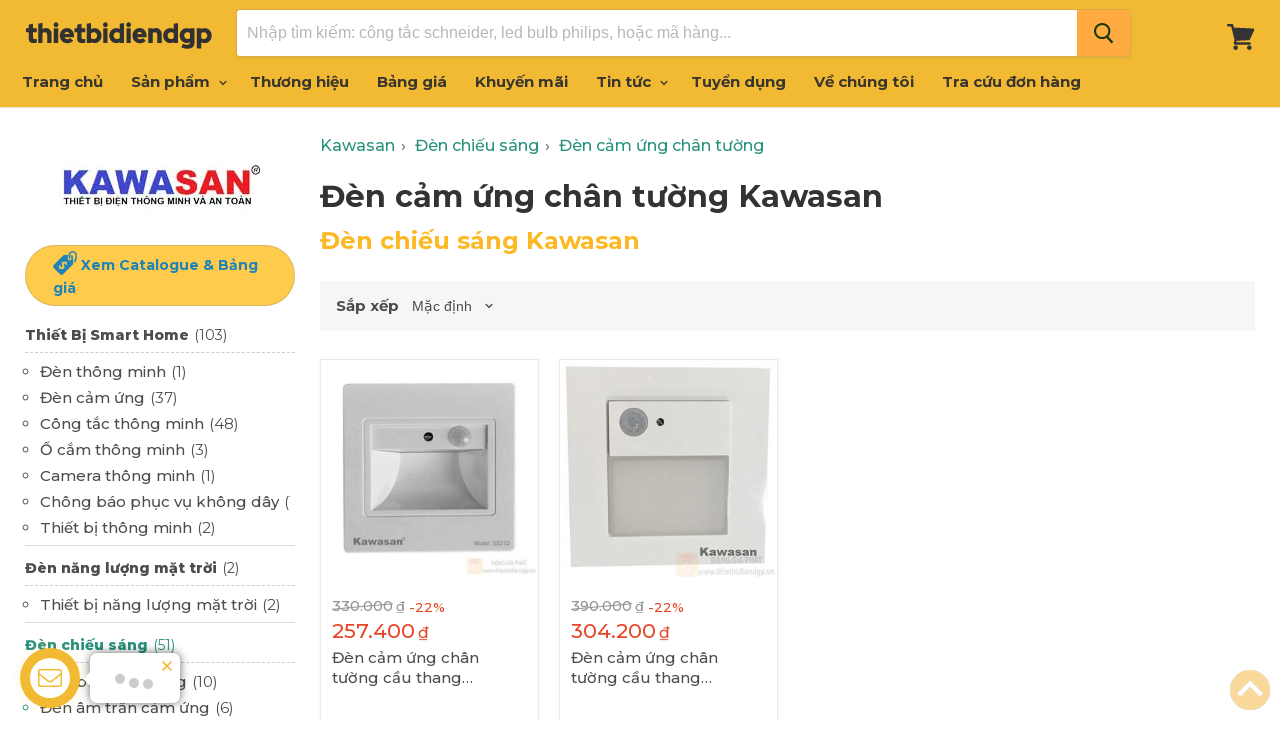

--- FILE ---
content_type: text/html; charset=utf-8
request_url: https://www.thietbidiendgp.vn/hang/kawasan/den-chieu-sang/den-cam-ung-chan-tuong-kawasan
body_size: 18160
content:
<!doctype html>
<!--[if IE]>
<html class="no-js no-touch ie9" lang="en">
   <![endif]-->
<!--[if !IE]><!-->
<html class="no-js no-touch" lang="vi">
<!--<![endif]-->
<head>
    <meta charset="utf-8">
    <meta http-equiv="x-ua-compatible" content="IE=edge">
    <title>Đ&#232;n cảm ứng ch&#226;n tường Kawasan Gi&#225; Tốt</title>
    <meta name="description" content="Xem bảng gi&#225; catalogue Đ&#232;n cảm ứng ch&#226;n tường Kawasan mới nhất tại thietbidiendgp. Gửi b&#225;o b&#225;o gi&#225; ngay. ✓ Mua h&#224;ng nhanh với chiết khấu tốt.">
    <link rel="dns-prefetch" href="https://fonts.googleapis.com/">
    <link rel="canonical" href="https://www.thietbidiendgp.vn/hang/kawasan/den-chieu-sang/den-cam-ung-chan-tuong-kawasan">
    <meta name="viewport" content="width=device-width">
    <meta property="og:site_name" content="Thiết Bị Điện Đặng Gia Phát">
    <meta property="fb:app_id" content="308708153202848" />
    <meta property="og:url" content="https://www.thietbidiendgp.vn/hang/kawasan/den-chieu-sang/den-cam-ung-chan-tuong-kawasan">
    <meta property="og:title" content="Đ&#232;n cảm ứng ch&#226;n tường Kawasan Gi&#225; Tốt">
    <meta property="og:description" content="Xem bảng gi&#225; catalogue Đ&#232;n cảm ứng ch&#226;n tường Kawasan mới nhất tại thietbidiendgp. Gửi b&#225;o b&#225;o gi&#225; ngay. ✓ Mua h&#224;ng nhanh với chiết khấu tốt.">
    <meta property="og:image" content="https://www.thietbidiendgp.vn/media/brands/kawasan-lg.jpg" />
    <meta property="og:type" content="website">
    <meta name="twitter:site" content="Đ&#232;n cảm ứng ch&#226;n tường Kawasan Gi&#225; Tốt">
    <meta name="twitter:card" content="summary">
    <meta name="twitter:title" content="Đ&#232;n cảm ứng ch&#226;n tường Kawasan Gi&#225; Tốt">
    <meta name="twitter:description" content="Xem bảng gi&#225; catalogue Đ&#232;n cảm ứng ch&#226;n tường Kawasan mới nhất tại thietbidiendgp. Gửi b&#225;o b&#225;o gi&#225; ngay. ✓ Mua h&#224;ng nhanh với chiết khấu tốt.">
    <meta name="twitter:image" content="https://www.thietbidiendgp.vn/media/brands/kawasan-lg.jpg">
    <link rel="shortcut icon" type="image/x-icon" href="/favicon.ico?v=2" />
    <link rel="apple-touch-icon" href="/images/apple-touch-icon.png?v=2" />
    <link rel="image_src" href="/images/apple-touch-icon.png?v=2" />
    

    <script>
        document.documentElement.className = document.documentElement.className.replace(/\bno-js\b/, 'js');
        //if(window.Shopify&&window.Shopify.designMode)document.documentElement.className+=' in-theme-editor';
        if (('ontouchstart' in window) || window.DocumentTouch && document instanceof DocumentTouch) document.documentElement.className = document.documentElement.className.replace(/\bno-touch\b/, 'has-touch');
    </script>
    
    

    
    <link href="/css/arcontactus.css?v=15" rel="stylesheet" />
    <link href="/css/theme.scss.css?v=c6" rel="stylesheet" />
    <link href="/css/stylev5.css?v=c6" rel="stylesheet" />

    
    
    <link rel="preconnect" href="https://fonts.googleapis.com">
    <link rel="preconnect" href="https://fonts.gstatic.com" crossorigin="">
    <link href="https://fonts.googleapis.com/css2?family=Montserrat:ital,wght@0,300;0,400;0,500;0,600;0,700;0,800;0,900;1,300;1,400;1,500&family=Montserrat:ital,wght@0,300;0,600;1,300&display=swap" rel="stylesheet">
    
    

    <!-- Google tag (gtag.js) -->
    <script async src="https://www.googletagmanager.com/gtag/js?id=G-QZT7SPLDZ3"></script>
    <script>
        window.dataLayer = window.dataLayer || [];
        function gtag() { dataLayer.push(arguments); }
        gtag('js', new Date());

        gtag('config', 'G-QZT7SPLDZ3');
    </script>
    
        <meta name="robots" content="index, follow">

</head>
<body>
    
    
    <div id="shopify-section-static-header" class="shopify-section site-header-wrapper">
        <script type="application/json"
                data-section-id="static-header"
                data-section-type="static-header"
                data-section-data>
                {"settings": { "sticky_header": true, "live_search": { "enable": true, "enable_images": true, "enable_content": true, "money_format": "{{amount_no_decimals_with_comma_separator}}  VND", "context": { "view_all_results": "Xem tất cả kết quả", "view_all_products": "Xem tất cả sản phẩm", "chevron": "\u003csvg aria-hidden=\"true\" focusable=\"false\" role=\"presentation\" xmlns=\"http:\/\/www.w3.org\/2000\/svg\" width=\"8\" height=\"6\" viewBox=\"0 0 8 6\"\u003e\u003cg fill=\"currentColor\" fill-rule=\"evenodd\"\u003e\u003cpolygon class=\"icon-chevron-down-left\" points=\"4 5.371 7.668 1.606 6.665 .629 4 3.365\"\/\u003e\u003cpolygon class=\"icon-chevron-down-right\" points=\"4 3.365 1.335 .629 1.335 .629 .332 1.606 4 5.371\"\/\u003e\u003c\/g\u003e\u003c\/svg\u003e", "content_results": { "title": "Trang tin", "no_results": "Không tìm thấy." }, "no_results_products": { "title": "Không có sản phẩm với từ khóa “*terms*”.", "message": "Vui lòng nhập từ khóa khác để tìm kiếm." } } } }, "currency": { "enable": true, "shop_currency": "VND", "default_currency": "VND", "display_format": "money_format", "money_format": "{{amount_no_decimals_with_comma_separator}} VND", "money_format_no_currency": "{{amount_no_decimals_with_comma_separator}} VND", "money_format_currency": "{{amount_no_decimals_with_comma_separator}} VND" } }
        </script>
        
        <section class="site-header"
                 data-site-header-main
                 data-site-header-sticky>
            <div class="site-header-menu-toggle">
                <a class="site-header-menu-toggle--button" href="#" data-menu-toggle>
                    <span class="toggle-icon--bar toggle-icon--bar-top"></span>
                    <span class="toggle-icon--bar toggle-icon--bar-middle"></span>
                    <span class="toggle-icon--bar toggle-icon--bar-bottom"></span>
                    <span class="show-for-sr">Menu</span>
                </a>
            </div>
            <div class="site-header-main">
                <div class="site-header-logo">
                    <a class="site-logo" href="/">
                        <img class="site-logo-image" src="/images/logo-web.png" style="width: 187px; max-height: 40px;" alt="Thiết Bị Điện Đặng Gia Phát">
                    </a>
                </div>
                <div class="site-header-search" data-live-search>
                    <form class="site-header-search-form form-fields-inline" action="/search" method="get" data-live-search-form>
                        
                        <div class="form-field no-label"> <input class="form-field-input site-header-search-form-field" type="text" name="q" aria-label="Tìm kiếm" placeholder="Nhập tìm kiếm: công tắc schneider, led bulb philips, hoặc mã hàng..." autocomplete="off" data-live-search-input> <button class="site-header-takeover-cancel" type="button" data-live-search-takeover-cancel> Hủy </button> <button class="site-header-search-button button-primary" type="button" aria-label="Search" data-live-search-submit> <span class="search-icon search-icon--inactive"> <svg aria-hidden="true" focusable="false" role="presentation" xmlns="http://www.w3.org/2000/svg" width="20" height="21" viewBox="0 0 20 21"> <path fill="currentColor" fill-rule="evenodd" d="M12.514 14.906a8.264 8.264 0 0 1-4.322 1.21C3.668 16.116 0 12.513 0 8.07 0 3.626 3.668.023 8.192.023c4.525 0 8.193 3.603 8.193 8.047 0 2.033-.769 3.89-2.035 5.307l4.999 5.552-1.775 1.597-5.06-5.62zm-4.322-.843c3.37 0 6.102-2.684 6.102-5.993 0-3.31-2.732-5.994-6.102-5.994S2.09 4.76 2.09 8.07c0 3.31 2.732 5.993 6.102 5.993z"/> </svg> </span> <span class="search-icon search-icon--active"> <svg aria-hidden="true" focusable="false" role="presentation" width="26" height="26" viewBox="0 0 26 26" xmlns="http://www.w3.org/2000/svg"> <g fill-rule="nonzero" fill="currentColor"> <path d="M13 26C5.82 26 0 20.18 0 13S5.82 0 13 0s13 5.82 13 13-5.82 13-13 13zm0-3.852a9.148 9.148 0 1 0 0-18.296 9.148 9.148 0 0 0 0 18.296z" opacity=".29"/> <path d="M13 26c7.18 0 13-5.82 13-13a1.926 1.926 0 0 0-3.852 0A9.148 9.148 0 0 1 13 22.148 1.926 1.926 0 0 0 13 26z"/> </g> </svg> </span> </button> </div>
                        <div class="search-flydown" data-live-search-flydown> <div class="search-flydown--placeholder" data-live-search-placeholder> <div class="search-flydown--product-items"> <a class="search-flydown--product search-flydown--product" href="#"> <div class="search-flydown--product-image"> <svg class="placeholder--image placeholder--content-image" xmlns="http://www.w3.org/2000/svg" viewBox="0 0 525.5 525.5"> <path d="M324.5 212.7H203c-1.6 0-2.8 1.3-2.8 2.8V308c0 1.6 1.3 2.8 2.8 2.8h121.6c1.6 0 2.8-1.3 2.8-2.8v-92.5c0-1.6-1.3-2.8-2.9-2.8zm1.1 95.3c0 .6-.5 1.1-1.1 1.1H203c-.6 0-1.1-.5-1.1-1.1v-92.5c0-.6.5-1.1 1.1-1.1h121.6c.6 0 1.1.5 1.1 1.1V308z"/> <path d="M210.4 299.5H240v.1s.1 0 .2-.1h75.2v-76.2h-105v76.2zm1.8-7.2l20-20c1.6-1.6 3.8-2.5 6.1-2.5s4.5.9 6.1 2.5l1.5 1.5 16.8 16.8c-12.9 3.3-20.7 6.3-22.8 7.2h-27.7v-5.5zm101.5-10.1c-20.1 1.7-36.7 4.8-49.1 7.9l-16.9-16.9 26.3-26.3c1.6-1.6 3.8-2.5 6.1-2.5s4.5.9 6.1 2.5l27.5 27.5v7.8zm-68.9 15.5c9.7-3.5 33.9-10.9 68.9-13.8v13.8h-68.9zm68.9-72.7v46.8l-26.2-26.2c-1.9-1.9-4.5-3-7.3-3s-5.4 1.1-7.3 3l-26.3 26.3-.9-.9c-1.9-1.9-4.5-3-7.3-3s-5.4 1.1-7.3 3l-18.8 18.8V225h101.4z"/> <path d="M232.8 254c4.6 0 8.3-3.7 8.3-8.3s-3.7-8.3-8.3-8.3-8.3 3.7-8.3 8.3 3.7 8.3 8.3 8.3zm0-14.9c3.6 0 6.6 2.9 6.6 6.6s-2.9 6.6-6.6 6.6-6.6-2.9-6.6-6.6 3-6.6 6.6-6.6z"/> </svg> </div><div class="search-flydown--product-text"> <span class="search-flydown--product-title placeholder--content-text"></span> <span class="search-flydown--product-price placeholder--content-text"></span> </div></a> <a class="search-flydown--product search-flydown--product" href="#"> <div class="search-flydown--product-image"> <svg class="placeholder--image placeholder--content-image" xmlns="http://www.w3.org/2000/svg" viewBox="0 0 525.5 525.5"> <path d="M324.5 212.7H203c-1.6 0-2.8 1.3-2.8 2.8V308c0 1.6 1.3 2.8 2.8 2.8h121.6c1.6 0 2.8-1.3 2.8-2.8v-92.5c0-1.6-1.3-2.8-2.9-2.8zm1.1 95.3c0 .6-.5 1.1-1.1 1.1H203c-.6 0-1.1-.5-1.1-1.1v-92.5c0-.6.5-1.1 1.1-1.1h121.6c.6 0 1.1.5 1.1 1.1V308z"/> <path d="M210.4 299.5H240v.1s.1 0 .2-.1h75.2v-76.2h-105v76.2zm1.8-7.2l20-20c1.6-1.6 3.8-2.5 6.1-2.5s4.5.9 6.1 2.5l1.5 1.5 16.8 16.8c-12.9 3.3-20.7 6.3-22.8 7.2h-27.7v-5.5zm101.5-10.1c-20.1 1.7-36.7 4.8-49.1 7.9l-16.9-16.9 26.3-26.3c1.6-1.6 3.8-2.5 6.1-2.5s4.5.9 6.1 2.5l27.5 27.5v7.8zm-68.9 15.5c9.7-3.5 33.9-10.9 68.9-13.8v13.8h-68.9zm68.9-72.7v46.8l-26.2-26.2c-1.9-1.9-4.5-3-7.3-3s-5.4 1.1-7.3 3l-26.3 26.3-.9-.9c-1.9-1.9-4.5-3-7.3-3s-5.4 1.1-7.3 3l-18.8 18.8V225h101.4z"/> <path d="M232.8 254c4.6 0 8.3-3.7 8.3-8.3s-3.7-8.3-8.3-8.3-8.3 3.7-8.3 8.3 3.7 8.3 8.3 8.3zm0-14.9c3.6 0 6.6 2.9 6.6 6.6s-2.9 6.6-6.6 6.6-6.6-2.9-6.6-6.6 3-6.6 6.6-6.6z"/> </svg> </div><div class="search-flydown--product-text"> <span class="search-flydown--product-title placeholder--content-text"></span> <span class="search-flydown--product-price placeholder--content-text"></span> </div></a> <a class="search-flydown--product search-flydown--product" href="#"> <div class="search-flydown--product-image"> <svg class="placeholder--image placeholder--content-image" xmlns="http://www.w3.org/2000/svg" viewBox="0 0 525.5 525.5"> <path d="M324.5 212.7H203c-1.6 0-2.8 1.3-2.8 2.8V308c0 1.6 1.3 2.8 2.8 2.8h121.6c1.6 0 2.8-1.3 2.8-2.8v-92.5c0-1.6-1.3-2.8-2.9-2.8zm1.1 95.3c0 .6-.5 1.1-1.1 1.1H203c-.6 0-1.1-.5-1.1-1.1v-92.5c0-.6.5-1.1 1.1-1.1h121.6c.6 0 1.1.5 1.1 1.1V308z"/> <path d="M210.4 299.5H240v.1s.1 0 .2-.1h75.2v-76.2h-105v76.2zm1.8-7.2l20-20c1.6-1.6 3.8-2.5 6.1-2.5s4.5.9 6.1 2.5l1.5 1.5 16.8 16.8c-12.9 3.3-20.7 6.3-22.8 7.2h-27.7v-5.5zm101.5-10.1c-20.1 1.7-36.7 4.8-49.1 7.9l-16.9-16.9 26.3-26.3c1.6-1.6 3.8-2.5 6.1-2.5s4.5.9 6.1 2.5l27.5 27.5v7.8zm-68.9 15.5c9.7-3.5 33.9-10.9 68.9-13.8v13.8h-68.9zm68.9-72.7v46.8l-26.2-26.2c-1.9-1.9-4.5-3-7.3-3s-5.4 1.1-7.3 3l-26.3 26.3-.9-.9c-1.9-1.9-4.5-3-7.3-3s-5.4 1.1-7.3 3l-18.8 18.8V225h101.4z"/> <path d="M232.8 254c4.6 0 8.3-3.7 8.3-8.3s-3.7-8.3-8.3-8.3-8.3 3.7-8.3 8.3 3.7 8.3 8.3 8.3zm0-14.9c3.6 0 6.6 2.9 6.6 6.6s-2.9 6.6-6.6 6.6-6.6-2.9-6.6-6.6 3-6.6 6.6-6.6z"/> </svg> </div><div class="search-flydown--product-text"> <span class="search-flydown--product-title placeholder--content-text"></span> <span class="search-flydown--product-price placeholder--content-text"></span> </div></a> </div></div><div class="search-flydown--results search-flydown--results--content-enabled" data-live-search-results></div><div class="search-flydown--quicklinks" data-live-search-quick-links> <span class="search-flydown--quicklinks-title">Cửa hàng</span> <ul class="search-flydown--quicklinks-list"> <li class="search-flydown--quicklinks-item"> 
                            <a class="search-flydown--quicklinks-link" href="/san-pham"> Tất cả sản phẩm </a> </li>
                            <li class="search-flydown--quicklinks-item"> <a class="search-flydown--quicklinks-link" href="/cong-tac-o-cam"> Công tắc, ổ cắm </a> </li>
                            <li class="search-flydown--quicklinks-item"> <a class="search-flydown--quicklinks-link" href="/thiet-bi-dong-cat"> Thiết bị đóng cắt </a> </li>
                            <li class="search-flydown--quicklinks-item"> <a class="search-flydown--quicklinks-link" href="/den-chieu-sang"> Đèn chiếu sáng </a> </li>
                            <li class="search-flydown--quicklinks-item"> <a class="search-flydown--quicklinks-link" href="/day-cap-dien"> Dây cáp điện </a> </li>
                            <li class="search-flydown--quicklinks-item"> <a class="search-flydown--quicklinks-link" href="/camera-an-ninh"> Camera an ninh </a> </li></ul> </div></div>
                    </form>
                </div>
            </div>
            <div class="site-header-cart">
                <a class="site-header-cart--button" href="/cart" title="Xem giỏ hàng">
                        <span class="site-header-cart--count" data-header-cart-count=""></span>
                    
                    <svg aria-hidden="true" focusable="false" role="presentation" width="28" height="26" viewBox="0 10 28 26" xmlns="http://www.w3.org/2000/svg"> <path fill="currentColor" fill-rule="evenodd" d="M26.15 14.488L6.977 13.59l-.666-2.661C6.159 10.37 5.704 10 5.127 10H1.213C.547 10 0 10.558 0 11.238c0 .68.547 1.238 1.213 1.238h2.974l3.337 13.249-.82 3.465c-.092.371 0 .774.212 1.053.243.31.576.465.94.465H22.72c.667 0 1.214-.558 1.214-1.239 0-.68-.547-1.238-1.214-1.238H9.434l.333-1.423 12.135-.589c.455-.03.85-.31 1.032-.712l4.247-9.286c.181-.34.151-.774-.06-1.144-.212-.34-.577-.589-.97-.589zM22.297 36c-1.256 0-2.275-1.04-2.275-2.321 0-1.282 1.019-2.322 2.275-2.322s2.275 1.04 2.275 2.322c0 1.281-1.02 2.321-2.275 2.321zM10.92 33.679C10.92 34.96 9.9 36 8.646 36 7.39 36 6.37 34.96 6.37 33.679c0-1.282 1.019-2.322 2.275-2.322s2.275 1.04 2.275 2.322z" />
                    </svg>
                    <span class="show-for-sr">Giỏ hàng</span>
                </a>
            </div>
        </section>
        <div class="site-navigation-wrapper site-navigation--has-actions" data-site-navigation id="site-header-nav">
            <nav class="site-navigation">
                <ul class="navmenu navmenu-depth-1  ">
                    <li class="navmenu-item navmenu-id-home">
                        <a class="navmenu-link navmenu-link--active" href="/">Trang chủ</a>
                    </li>
                    <li class="navmenu-item navmenu-item-parent navmenu-id-shop navmenu-meganav-item-parent navmenu-categories"
                        data-navmenu-trigger
                        data-navmenu-meganav-trigger>
                        <a class="navmenu-link navmenu-link-parent " href="/san-pham">
                            Sản phẩm
                            <span class="navmenu-icon navmenu-icon-depth-1">
                                <svg class="svg-chevron-down"></svg>
                            </span>
                        </a>
                        <div class="navmenu-submenu" data-navmenu-submenu="">
                            <div class="navmenu-meganav--scroller">
                                <ul class="navmenu navmenu-depth-2"> 
                                <li> <a class="navmenu-link" href="/den-chieu-sang"><span class="icon-wrap"><i class="lv1-icon icon navicon icon-2 ii3"></i></span> <span>Đèn chiếu sáng</span></a> </li>
                                <li> <a class="navmenu-link" href="/den-trang-tri"><span class="icon-wrap"><i class="lv1-icon icon navicon icon-12 ii13"></i></span><span>Đèn Trang Trí</span></a> </li>
                                <li> <a class="navmenu-link" href="/thiet-bi-smart-home"><span class="icon-wrap"><i class="lv1-icon icon navicon icon-2 gi1"></i></span><span>Thiết bị smart home</span></a> </li>
                                <li> <a class="navmenu-link" href="/den-nang-luong-mat-troi"><span class="icon-wrap"><i class="lv1-icon icon navicon icon-2 gi2"></i></span><span>Đèn năng lượng mặt trời</span></a> </li>
                                <li> <a class="navmenu-link" href="/cong-tac-o-cam"><span class="icon-wrap"><i class="lv1-icon icon navicon icon-1 ii1"></i></span><span>Công tắc - Ổ cắm</span></a> </li>
                                <li> <a class="navmenu-link" href="/o-cam-phich-cam-cong-nghiep"><span class="icon-wrap"><i class="lv1-icon icon navicon icon-10 ii14"></i></span><span>Phích cắm, Ổ cắm công nghiệp</span></a> </li>
                                <li> <a class="navmenu-link" href="/tu-dien"><span class="icon-wrap"><i class="lv1-icon icon navicon icon-3 ii4"></i></span><span>Tủ điện</span></a> </li>
                                <li> <a class="navmenu-link" href="/thiet-bi-dong-cat"><span class="icon-wrap"><i class="lv1-icon icon navicon icon-4 ii5"></i></span><span>Thiết bị đóng cắt</span></a> </li>
                                <li> <a class="navmenu-link" href="/day-cap-dien"><span class="icon-wrap"><i class="lv1-icon icon navicon icon-7 ii9"></i></span><span>Dây cáp điện</span></a> </li>
                                <li> <a class="navmenu-link" href="/thiet-bi-an-ninh"><span class="icon-wrap"><i class="lv1-icon icon navicon icon-8 ii10"></i></span><span>Thiết bị an ninh</span></a> </li>
                                
                                <li> <a class="navmenu-link" href="/thiet-bi-quat"><span class="icon-wrap"><i class="lv1-icon icon navicon icon-6 ii8"></i></span><span>Thiết bị Quạt</span></a> </li>
                                <li> <a class="navmenu-link" href="/thiet-bi-gia-dung"><span class="icon-wrap"><i class="lv1-icon icon navicon icon-14 ii17"></i></span><span>Thiết bị gia dụng</span></a> </li>
                                <li> <a class="navmenu-link" href="/thiet-bi-tu-dong-hoa"><span class="icon-wrap"><i class="lv1-icon icon navicon icon-5 ii7"></i></span><span>Thiết bị tự động hóa</span></a> </li>
                                <li> <a class="navmenu-link" href="/thiet-bi-dien-cong-nghiep"><span class="icon-wrap"><i class="lv1-icon icon navicon icon-15 ii18"></i></span><span>Thiết bị công trình</span></a> </li>
                                <li> <a class="navmenu-link" href="/ong-phu-kien"><span class="icon-wrap"><i class="lv1-icon icon navicon icon-11 ii15"></i></span><span>Ống luồn dây điện</span></a> </li>
                                </ul>
                            </div>
                        </div>
                    </li>
                     <li class="navmenu-item">
                        <a class="navmenu-link" href="/hang">Thương hiệu</a>
                    </li>
                    <li class="navmenu-item navmenu-item-parent navmenu-id-shop navmenu-meganav-item-parent"
                        data-navmenu-trigger data-navmenu-meganav-trigger>
                        <a class="navmenu-link navmenu-link-parent " href="/bang-gia">
                            Bảng giá
                            
                        </a>
                        
                    </li>
                   
                      <li class="navmenu-item">
                        <a class="navmenu-link" href="/khuyen-mai">Khuyến mãi</a>
                    </li>
                   
                    <li class="navmenu-item navmenu-item-parent navmenu-id-shop navmenu-meganav-item-parent"
                        data-navmenu-trigger data-navmenu-meganav-trigger>
                        <a class="navmenu-link navmenu-link-parent " href="/blogs">
                            Tin tức
                            <span class="navmenu-icon navmenu-icon-depth-1">
                                <svg class="svg-chevron-down"></svg>
                            </span>
                        </a>
                        <div class="navmenu-submenu" data-navmenu-submenu="">
                            <div class="navmenu-meganav--scroller">
                                <ul class="navmenu navmenu-depth-2">
                                    <li>
                                        <a class="navmenu-link" href="/blogs/bang-gia">Bảng giá thiết bị điện</a>
                                    </li>
                                    <li>
                                        <a class="navmenu-link" href="/blogs/gioi-thieu-san-pham">Giới thiệu sản phẩm</a>
                                    </li>
                                    <li>
                                        <a class="navmenu-link" href="/blogs/chuong-trinh-khuyen-mai">Chương trình khuyến mãi</a>
                                    </li>
                                    <li>
                                        <a class="navmenu-link" href="/blogs/kien-thuc-thiet-bi-dien">Kiến thức thiết bị điện</a>
                                    </li>
                                    <li>
                                        <a class="navmenu-link" href="/blogs/tai-lieu">Tài liệu kỹ thuật</a>
                                    </li>
                                     <li>
                                        <a class="navmenu-link" href="/blogs/hoat-dong-cong-ty">Hoạt động công ty</a>
                                    </li>
                                </ul>
                            </div>
                        </div>
                    </li>

                    
                    <li class="navmenu-item">
                        <a class="navmenu-link" href="/tuyen-dung">Tuyển dụng</a>
                    </li>
                    <li class="navmenu-item">
                        <a class="navmenu-link" href="/ve-chung-toi">Về chúng tôi</a>
                    </li>
                    <li class="navmenu-item">
                        <a class="navmenu-link" href="/tra-cuu-don-hang">Tra cứu đơn hàng</a>
                    </li>
                </ul>
            </nav>
        </div>
        <div class="site-mobile-nav" id="site-mobile-nav" data-mobile-nav>
            <div class="mobile-nav-panel" data-mobile-nav-panel>
                <a class="mobile-nav-close" href="#site-header-nav" data-mobile-nav-close>
                    <svg aria-hidden="true" focusable="false"  role="presentation"  xmlns="http://www.w3.org/2000/svg"  width="13" height="13"  viewBox="0 0 13 13">
                        <path fill="currentColor" fill-rule="evenodd" d="M5.306 6.5L0 1.194 1.194 0 6.5 5.306 11.806 0 13 1.194 7.694 6.5 13 11.806 11.806 13 6.5 7.694 1.194 13 0 11.806 5.306 6.5z" />
                    </svg>
                    <span class="show-for-sr">Đóng</span>
                </a>
                <div class="mobile-nav-content">
                    <ul class="navmenu  navmenu-depth-1  ">
                        <li class="navmenu-item navmenu-id-home">
                            <a class="navmenu-link" href="/">Trang chủ</a>
                        </li>
                            <li class="navmenu-item navmenu-item-parent navmenu-id-shop navmenu-meganav-item-parent navmenu-categories" data-navmenu-trigger="" data-navmenu-meganav-trigger="">
                            <a class="navmenu-link navmenu-link-parent" href="/san-pham">
                                Sản phẩm
                                <span class="navmenu-icon navmenu-icon-depth-1">
                                    <svg class="svg-chevron-down"></svg>
                                </span>
                            </a>
                            <div class="navmenu-submenu navmenu-meganav" data-navmenu-submenu="" data-meganav-menu="">
                                <div class="navmenu-meganav--scroller">
                                    <ul class="navmenu navmenu-depth-2">
                                        <li> <a class="navmenu-link" href="/den-chieu-sang"><span class="icon-wrap"><i class="lv1-icon icon navicon icon-2 ii3"></i></span> <span>Đèn chiếu sáng</span></a> </li>
                                        <li> <a class="navmenu-link" href="/den-trang-tri"><span class="icon-wrap"><i class="lv1-icon icon navicon icon-12 ii13"></i></span><span>Đèn Trang Trí</span></a> </li>
                                        <li> <a class="navmenu-link" href="/thiet-bi-smart-home"><span class="icon-wrap"><i class="lv1-icon icon navicon icon-2 gi1"></i></span><span>Thiết bị smart home</span></a> </li>
                                        <li> <a class="navmenu-link" href="/den-nang-luong-mat-troi"><span class="icon-wrap"><i class="lv1-icon icon navicon icon-2 gi2"></i></span><span>Đèn năng lượng mặt trời</span></a> </li>
                                        <li> <a class="navmenu-link" href="/cong-tac-o-cam"><span class="icon-wrap"><i class="lv1-icon icon navicon icon-1 ii1"></i></span><span>Công tắc - Ổ cắm</span></a> </li>
                                        <li> <a class="navmenu-link" href="/o-cam-phich-cam-cong-nghiep"><span class="icon-wrap"><i class="lv1-icon icon navicon icon-10 ii14"></i></span><span>Phích cắm, Ổ cắm công nghiệp</span></a> </li>
                                        <li> <a class="navmenu-link" href="/tu-dien"><span class="icon-wrap"><i class="lv1-icon icon navicon icon-3 ii4"></i></span><span>Tủ điện</span></a> </li>
                                        <li> <a class="navmenu-link" href="/thiet-bi-dong-cat"><span class="icon-wrap"><i class="lv1-icon icon navicon icon-4 ii5"></i></span><span>Thiết bị đóng cắt</span></a> </li>
                                        <li> <a class="navmenu-link" href="/day-cap-dien"><span class="icon-wrap"><i class="lv1-icon icon navicon icon-7 ii9"></i></span><span>Dây cáp điện</span></a> </li>
                                        
                                        <li> <a class="navmenu-link" href="/thiet-bi-an-ninh"><span class="icon-wrap"><i class="lv1-icon icon navicon icon-8 ii10"></i></span><span>Thiết bị an ninh</span></a> </li>
                                        <li> <a class="navmenu-link" href="/thiet-bi-quat"><span class="icon-wrap"><i class="lv1-icon icon navicon icon-6 ii8"></i></span><span>Thiết bị Quạt</span></a> </li>
                                        <li> <a class="navmenu-link" href="/thiet-bi-gia-dung"><span class="icon-wrap"><i class="lv1-icon icon navicon icon-14 ii17"></i></span><span>Thiết bị gia dụng</span></a> </li>
                                        <li> <a class="navmenu-link" href="/thiet-bi-tu-dong-hoa"><span class="icon-wrap"><i class="lv1-icon icon navicon icon-5 ii7"></i></span><span>Thiết bị tự động hóa</span></a> </li>
                                        <li> <a class="navmenu-link" href="/thiet-bi-dien-cong-nghiep"><span class="icon-wrap"><i class="lv1-icon icon navicon icon-15 ii18"></i></span><span>Thiết bị công trình</span></a> </li>
                                        <li> <a class="navmenu-link" href="/ong-phu-kien"><span class="icon-wrap"><i class="lv1-icon icon navicon icon-11 ii15"></i></span><span>Ống luồn dây điện</span></a> </li>
                                        
                                    </ul>
                                </div>
                            </div>
                        </li>
                        <li class="navmenu-item">
                            <a class="navmenu-link" href="/hang">Thương hiệu</a>
                        </li>
                        <li class="navmenu-item navmenu-item-parent navmenu-id-shop navmenu-meganav-item-parent" data-navmenu-trigger="" data-navmenu-meganav-trigger="">
                            <a class="navmenu-link" href="/bang-gia">
                                Bảng giá
                                
                            </a>
                            
                        </li>
                          <li class="navmenu-item">
                            <a class="navmenu-link" href="/khuyen-mai">Khuyến mãi</a>
                        </li>
                        
                        
                        <li class="navmenu-item navmenu-id-theme-features">
                            <a class="navmenu-link" href="/blogs">Tin tức</a>
                        </li>
                         <li class="navmenu-item navmenu-id-theme-features">
                            <a class="navmenu-link" href="/tuyen-dung">Tuyển dụng</a>
                        </li>
                        <li class="navmenu-item navmenu-id-theme-features">
                            <a class="navmenu-link" href="/ve-chung-toi">Về chúng tôi</a>
                        </li>
                        <li class="navmenu-item navmenu-id-theme-features">
                            <a class="navmenu-link" href="/tra-cuu-don-hang">Tra cứu đơn hàng</a>
                        </li>
                        <li class="navmenu-item navmenu-id-theme-features">
                            <a class="navmenu-link" href="/thanh-toan-van-chuyen">Thanh toán & Vận chuyển</a>
                        </li>
                        <li class="navmenu-item navmenu-id-theme-features">
                            <a class="navmenu-link" href="/huong-dan-mua-hang">Hướng dẫn mua hàng</a>
                        </li>
                    </ul>
                </div>
            </div>
            <div class="mobile-nav-overlay" data-mobile-nav-overlay></div>
        </div>
    </div>
    
<main class="site-main">
    <div id="shopify-section-static-collection" class="shopify-section collection--section">
        <script type="application/json" data-section-type="static-collection" data-section-id="static-collection" data-section-data>{"context": {"see_more": "See more","see_less": "See less"}}</script>
        <div class="productgrid--outer layout--has-sidebar">
            <div class="productgrid--sidebar">
                <div class="productgrid--sidebar-section" data-productgrid-filters-content>
                    <a href="/hang/kawasan" title="Kawasan"><img src="/media/brands/kawasan.jpg" class="filters-brand-image" /></a>
                    
                        <a href="/bang-gia/kawasan" class="btn button-secondary price--tag">
                            <span class="icon--tag">Xem Catalogue & Bảng giá</span>
                        </a>

                    <ul class="productgrid--sidebar-item filter-group left-menu">
<li class='filter-item filter-item--b1i filter-item-hot'><a href='/hang/kawasan/thiet-bi-smart-home' title='' class='b1i'><span class='filter-text'>Thiết Bị Smart Home  <span> (103)</span></span></a><span class='fa-icon fa-minus'></span><ul><li><a href='/hang/kawasan/thiet-bi-smart-home/den-thong-minh' title='Đèn thông minh' class='g-3i'><span class='filter-text'>Đèn thông minh <span> (1)</span></span></a></li><li><a href='/hang/kawasan/thiet-bi-smart-home/den-cam-ung' title='Đèn cảm ứng' class='g-17i'><span class='filter-text'>Đèn cảm ứng <span> (37)</span></span></a></li><li><a href='/hang/kawasan/thiet-bi-smart-home/cong-tac-thong-minh' title='Công tắc thông minh' class='g-4i'><span class='filter-text'>Công tắc thông minh <span> (48)</span></span></a></li><li><a href='/hang/kawasan/thiet-bi-smart-home/o-cam-thong-minh' title='Ổ cắm thông minh' class='g-5i'><span class='filter-text'>Ổ cắm thông minh <span> (3)</span></span></a></li><li><a href='/hang/kawasan/thiet-bi-smart-home/camera-thong-minh' title='Camera thông minh' class='g-13i'><span class='filter-text'>Camera thông minh <span> (1)</span></span></a></li><li><a href='/hang/kawasan/thiet-bi-smart-home/chong-bao-phuc-vu-khong-day' title='Chông báo phục vụ không dây' class='g-12i'><span class='filter-text'>Chông báo phục vụ không dây <span> (11)</span></span></a></li><li><a href='/hang/kawasan/thiet-bi-smart-home/thiet-bi-thong-minh' title='Thiết bị thông minh' class='g-15i'><span class='filter-text'>Thiết bị thông minh <span> (2)</span></span></a></li></ul></li><li class='filter-item filter-item--b2i filter-item-hot'><a href='/hang/kawasan/den-nang-luong-mat-troi' title='' class='b2i'><span class='filter-text'>Đèn năng lượng mặt trời  <span> (2)</span></span></a><span class='fa-icon fa-minus'></span><ul><li><a href='/hang/kawasan/den-nang-luong-mat-troi/thiet-bi-nang-luong-mat-troi' title='Thiết bị năng lượng mặt trời' class='g-10i'><span class='filter-text'>Thiết bị năng lượng mặt trời <span> (2)</span></span></a></li></ul></li><li class='filter-item iscpse filter-item--active'><a href='/hang/kawasan/den-chieu-sang' title='' class='filter-link--active'><span class='filter-text'>Đèn chiếu sáng  <span> (51)</span></span></a><span class='fa-icon fa-minus active'></span><ul><li><a href='/hang/kawasan/den-chieu-sang/den-led-cam-ung-kawasan' title='Đèn bulb cảm ứng' class='c-3457i'><span class='filter-text'>Đèn bulb cảm ứng <span> (10)</span></span></a></li><li><a href='/hang/kawasan/den-chieu-sang/den-am-tran-cam-ung-kawasan' title='Đèn âm trần cảm ứng' class='c-5881i'><span class='filter-text'>Đèn âm trần cảm ứng <span> (6)</span></span></a></li><li><a href='/hang/kawasan/den-chieu-sang/dui-den-cam-ung-kawasan' title='Đui đèn cảm ứng' class='c-3678i'><span class='filter-text'>Đui đèn cảm ứng <span> (11)</span></span></a></li><li><a href='/hang/kawasan/den-chieu-sang/den-op-tran-cam-ung-kawasan' title='Đèn ốp trần cảm ứng' class='c-3456i'><span class='filter-text'>Đèn ốp trần cảm ứng <span> (22)</span></span></a></li><li><a href='/hang/kawasan/den-chieu-sang/den-cam-ung-chan-tuong-kawasan' title='Đèn cảm ứng chân tường' class='filter-link--active'><span class='filter-text'>Đèn cảm ứng chân tường <span> (2)</span></span></a></li></ul></li><li class='filter-item iscpse filter-item--a1i'><a href='/hang/kawasan/cong-tac-o-cam' title='' class='filter-link--a1i'><span class='filter-text'>Công tắc - Ổ cắm  <span> (259)</span></span></a><span class='fa-icon fa-minus a1i'></span><ul><li><a href='/hang/kawasan/cong-tac-o-cam/o-cam-cam-ung-kawasan' title='Ổ cắm/ Phích cắm cảm ứng' class='c-3464i'><span class='filter-text'>Ổ cắm/ Phích cắm cảm ứng <span> (4)</span></span></a></li><li><a href='/hang/kawasan/cong-tac-o-cam/o-cam-keo-dai-kawasan' title='Ổ cắm kèo dài' class='c-6648i'><span class='filter-text'>Ổ cắm kèo dài <span> (14)</span></span></a></li><li><a href='/hang/kawasan/cong-tac-o-cam/cong-tac-cam-ung-cham-kawasan' title='Công tắc cảm ứng chạm smart wifi' class='c-3450i'><span class='filter-text'>Công tắc cảm ứng chạm smart wifi <span> (33)</span></span></a></li><li><a href='/hang/kawasan/cong-tac-o-cam/cong-tac-cam-ung-hong-ngoai-kawasan' title='Công tắc cảm ứng' class='c-3458i'><span class='filter-text'>Công tắc cảm ứng <span> (56)</span></span></a></li><li><a href='/hang/kawasan/cong-tac-o-cam/cong-tac-cam-ung-cham-remote-kawasan' title='Công tắc cảm ứng chạm remote' class='c-3677i'><span class='filter-text'>Công tắc cảm ứng chạm remote <span> (9)</span></span></a></li><li><a href='/hang/kawasan/cong-tac-o-cam/cong-tac-dieu-khien-tu-xa-kawasan' title='Công tắc, Ổ cắm điều khiển từ xa' class='c-3452i'><span class='filter-text'>Công tắc, Ổ cắm điều khiển từ xa <span> (114)</span></span></a></li><li><a href='/hang/kawasan/cong-tac-o-cam/bo-dieu-khien-cong-tac-tu-xa-kawasan' title='Bộ điều khiển công tắc từ xa' class='c-8175i'><span class='filter-text'>Bộ điều khiển công tắc từ xa <span> (17)</span></span></a></li><li><a href='/hang/kawasan/cong-tac-o-cam/cong-tac-phao-bom-kawasan' title='Công tắc phao bơm' class='c-3453i'><span class='filter-text'>Công tắc phao bơm <span> (5)</span></span></a></li><li><a href='/hang/kawasan/cong-tac-o-cam/cong-tac-o-cam-mat-kinh-cuong-luc-kawasan' title='Công tắc ổ cắm mặt kính cường lực' class='c-3465i'><span class='filter-text'>Công tắc ổ cắm mặt kính cường lực <span> (7)</span></span></a></li></ul></li><li class='filter-item filter-item--a5i'><a href='/hang/kawasan/thiet-bi-dong-cat' title='' class='filter-link--a5i'><span class='filter-text'>Thiết bị Đóng cắt  <span> (5)</span></span></a><span class='fa-icon fa-minus a5i'></span><ul><li><a href='/hang/kawasan/thiet-bi-dong-cat/mccb-kawasan' title='MCB' class='c-6649i'><span class='filter-text'>MCB <span> (5)</span></span></a></li></ul></li><li class='filter-item filter-item--a10i'><a href='/hang/kawasan/thiet-bi-an-ninh' title='' class='filter-link--a10i'><span class='filter-text'>Thiết bị an ninh  <span> (101)</span></span></a><span class='fa-icon fa-minus a10i'></span><ul><li><a href='/hang/kawasan/thiet-bi-an-ninh/camera-thong-minh-kawasan' title='Camera thông minh' class='c-3852i'><span class='filter-text'>Camera thông minh <span> (1)</span></span></a></li><li><a href='/hang/kawasan/thiet-bi-an-ninh/thiet-bi-bao-trom-kawasan' title='Thiết bị báo trộm' class='c-3466i'><span class='filter-text'>Thiết bị báo trộm <span> (56)</span></span></a></li><li><a href='/hang/kawasan/thiet-bi-an-ninh/thiet-bi-dieu-khien-tu-xa-kawasan' title='Thiết bị điều khiển từ xa' class='c-6647i'><span class='filter-text'>Thiết bị điều khiển từ xa <span> (8)</span></span></a></li><li><a href='/hang/kawasan/thiet-bi-an-ninh/bao-khoi-bao-ga-kawasan' title='Báo khói báo gas' class='c-3472i'><span class='filter-text'>Báo khói báo gas <span> (12)</span></span></a></li><li><a href='/hang/kawasan/thiet-bi-an-ninh/bao-dong-doc-lap-kawasan' title='Báo động độc lập' class='c-3471i'><span class='filter-text'>Báo động độc lập <span> (24)</span></span></a></li></ul></li><li class='filter-item filter-item--a17i'><a href='/hang/kawasan/thiet-bi-gia-dung' title='' class='filter-link--a17i'><span class='filter-text'>Thiết bị Gia dụng  <span> (5)</span></span></a><span class='fa-icon fa-minus a17i'></span><ul><li><a href='/hang/kawasan/thiet-bi-gia-dung/thiet-bi-ve-sinh-cam-ung-kawasan' title='Thiết bị vệ sinh cảm ứng' class='c-5144i'><span class='filter-text'>Thiết bị vệ sinh cảm ứng <span> (3)</span></span></a></li><li><a href='/hang/kawasan/thiet-bi-gia-dung/google-home-kawasan' title='Google Home' class='c-3462i'><span class='filter-text'>Google Home <span> (2)</span></span></a></li></ul></li><li class='filter-item iscpse filter-item--a7i'><a href='/hang/kawasan/thiet-bi-tu-dong-hoa' title='' class='filter-link--a7i'><span class='filter-text'>Thiết bị Tự động hóa  <span> (63)</span></span></a><span class='fa-icon fa-minus a7i'></span><ul><li><a href='/hang/kawasan/thiet-bi-tu-dong-hoa/bien-tan-inverter-kawasan' title='Biến tần/Inverter' class='c-8375i'><span class='filter-text'>Biến tần/Inverter <span> (4)</span></span></a></li><li><a href='/hang/kawasan/thiet-bi-tu-dong-hoa/khoi-dong-tu-contactor-kawasan' title='Khởi động từ Contactor' class='c-6650i'><span class='filter-text'>Khởi động từ Contactor <span> (10)</span></span></a></li><li><a href='/hang/kawasan/thiet-bi-tu-dong-hoa/cong-tac-thoi-gian-kawasan' title='Công tắc thời gian' class='c-3451i'><span class='filter-text'>Công tắc thời gian <span> (26)</span></span></a></li><li><a href='/hang/kawasan/thiet-bi-tu-dong-hoa/o-cam-hen-gio-kawasan' title='Ổ cắm hẹn giờ' class='c-3454i'><span class='filter-text'>Ổ cắm hẹn giờ <span> (12)</span></span></a></li><li><a href='/hang/kawasan/thiet-bi-tu-dong-hoa/cong-to-dien-kawasan' title='Công Tơ Điện' class='c-8373i'><span class='filter-text'>Công Tơ Điện <span> (7)</span></span></a></li><li><a href='/hang/kawasan/thiet-bi-tu-dong-hoa/bo-chuyen-nguon-ats-kawasan' title='Bộ chuyển nguồn ATS' class='c-8374i'><span class='filter-text'>Bộ chuyển nguồn ATS <span> (4)</span></span></a></li></ul></li><li class='filter-item filter-item--a4i'><a href='/hang/kawasan/thiet-bi-dien' title='' class='filter-link--a4i'><span class='filter-text'>Thiết bị điện dân dụng  <span> (67)</span></span></a><span class='fa-icon fa-minus a4i'></span><ul><li><a href='/hang/kawasan/thiet-bi-dien/chuong-cua-khong-day-kawasan' title='Chuông cửa không dây' class='c-3459i'><span class='filter-text'>Chuông cửa không dây <span> (17)</span></span></a></li><li><a href='/hang/kawasan/thiet-bi-dien/chuong-goi-phuc-vu-khong-day-kawasan' title='Chuông gọi phục vụ không dây' class='c-3461i'><span class='filter-text'>Chuông gọi phục vụ không dây <span> (11)</span></span></a></li><li><a href='/hang/kawasan/thiet-bi-dien/bao-khach-khong-day-kawasan' title='Báo khách không dây' class='c-3470i'><span class='filter-text'>Báo khách không dây <span> (18)</span></span></a></li><li><a href='/hang/kawasan/thiet-bi-dien/phu-kien-chuong-cua-kawasan' title='Phụ kiện chuông cửa' class='c-8372i'><span class='filter-text'>Phụ kiện chuông cửa <span> (21)</span></span></a></li></ul></li><li class='filter-item filter-item--a20i'><a href='/hang/kawasan/san-pham-khac' title='' class='filter-link--a20i'><span class='filter-text'>Sản phẩm khác  <span> (14)</span></span></a><span class='fa-icon fa-minus a20i'></span><ul><li><a href='/hang/kawasan/san-pham-khac/van-tuoi-nuoc-hen-gio-kawasan' title='Van tưới nước hẹn giờ' class='c-6651i'><span class='filter-text'>Van tưới nước hẹn giờ <span> (2)</span></span></a></li><li><a href='/hang/kawasan/san-pham-khac/san-pham-khac-kawasan' title='Sản phẩm khác' class='c-6838i'><span class='filter-text'>Sản phẩm khác <span> (12)</span></span></a></li></ul></li>                    </ul>
                </div>
            </div>
            <div class="productgrid--wrapper">
                <nav class="breadcrumbs-container" role="navigation" aria-label="breadcrumbs" itemscope itemtype='http://schema.org/BreadcrumbList'> <div itemprop="itemListElement" itemscope itemtype="http://schema.org/ListItem"><a href="https://www.thietbidiendgp.vn/hang/kawasan" itemprop="item"><span itemprop="name">Kawasan</span><meta itemprop="position" content="1"></a></div><div itemprop="itemListElement" itemscope itemtype="http://schema.org/ListItem"><a href="https://www.thietbidiendgp.vn/hang/kawasan/den-chieu-sang" itemprop="item"><span itemprop="name">Đèn chiếu sáng</span><meta itemprop="position" content="2"></a></div><div itemprop="itemListElement" itemscope itemtype="http://schema.org/ListItem"><a href="https://www.thietbidiendgp.vn/hang/kawasan/den-chieu-sang/den-cam-ung-chan-tuong-kawasan" itemprop="item"><span itemprop="name">Đèn cảm ứng chân tường</span><meta itemprop="position" content="3"></a></div></nav>
                <div class="productgrid--masthead">
                    <div class="collection--information">


                            <h1 class="collection--title">Đ&#232;n cảm ứng ch&#226;n tường Kawasan</h1>
                        <h2 class="collection--subtitle">Đ&#232;n chiếu s&#225;ng Kawasan</h2>
                    </div>
                    
                    
                </div>
                                <nav class="productgrid--utils productgrid--utils--visible-mobile utils-page">
                    <div class="productgrid--utils utils-filter">
                        <button class="utils-filter-button"
                                type="button"
                                aria-label="Filters"
                                data-productgrid-trigger-filters>
                            <span class="utils-filter-icon">
                                <svg aria-hidden="true" focusable="false" role="presentation" xmlns="http://www.w3.org/2000/svg" width="19" height="13" viewBox="0 0 19 13">
                                    <path fill="currentColor" fill-rule="evenodd" d="M16.516 2.25h2.474v1.5h-2.474a2.626 2.626 0 0 1-5.032 0H0v-1.5h11.484a2.626 2.626 0 0 1 5.032 0zm-9 7h11.472v1.5H7.516a2.626 2.626 0 0 1-5.032 0H0v-1.5h2.484a2.626 2.626 0 0 1 5.032 0zM5 11.375a1.375 1.375 0 1 1 0-2.75 1.375 1.375 0 0 1 0 2.75zm9-7a1.375 1.375 0 1 1 0-2.75 1.375 1.375 0 0 1 0 2.75z" />
                                </svg>
                            </span>
                            <span class="utils-filter-text">Danh mục</span>
                        </button>
                    </div>
                    <div class="productgrid--utils utils-sortby">
                        <label class="utils-sortby-title" for="product_grid_sort">
                            Sắp xếp
                        </label>

                        

                        <div class="utils-sortby-select form-field-select-wrapper no-label">
                            <select class="form-field form-field-select" id="product_grid_sort" tabindex="0" data-productgrid-trigger-sort="" name="sort_by">
                                <option value="default" selected=&quot;selected&quot;>
                                    Mặc định
                                </option>
                                <option value="asc" >
                                    Giá, thấp -> cao
                                </option>

                                <option value="des" >
                                    Giá, cao -> thấp
                                </option>
                            </select>
                            <svg aria-hidden="true" focusable="false" role="presentation" xmlns="http://www.w3.org/2000/svg" width="8" height="6" viewBox="0 0 8 6">
                                <g fill="currentColor" fill-rule="evenodd">
                                    <polygon class="icon-chevron-down-left" points="4 5.371 7.668 1.606 6.665 .629 4 3.365"></polygon>
                                    <polygon class="icon-chevron-down-right" points="4 3.365 1.335 .629 1.335 .629 .332 1.606 4 5.371"></polygon>
                                </g>
                            </svg>

                        </div>
                    </div>
                    
                </nav>
                    <div class="productgrid--items">

<article class="productgrid--item  imagestyle--natural  productitem--emphasis" data-product-item tabindex="1">
    <div class="productitem" data-product-item-content>
        <a class="productitem--image-link" href="/products/den-cam-ung-chan-tuong-kawasan">
            <figure class="productitem--image" data-product-item-image>
                <img alt="Đ&#232;n cảm ứng ch&#226;n tường cầu thang Kawasan SS21D T/V SS21D T/V" src="https://www.thietbidiendgp.vn/media/products/350/ss21d-66.jpg"  width="350" height="350">
                
            </figure>
        </a>
        <div class="productitem--info">
            <div class="productitem--price ">
                
                    <div class="price--compare-at visible" data-price-compare-at>
                            <span class="money">330.000</span>
                    </div>
                    <span class="productitem--badge badge--sale" data-badge-sales>
                        <span data-price-percent-saved>-22</span>%
                    </span>
                <div class="price--main" data-price>
                    <span class="money">
257.400<span>₫</span>
                    </span>
                </div>
            </div>
            <h4 class="productitem--title">
                <a href="/products/den-cam-ung-chan-tuong-kawasan">
Đ&#232;n cảm ứng ch&#226;n tường cầu thang Kawasan SS21D T/V                </a>
            </h4>
                            <div class="productitem--provider">
                    <img src="https://www.thietbidiendgp.vn/media/brands/kawasan-sm.jpg" alt="Kawasan" width="120" height="60" />

                </div>
                                </div>
        
         
    </div>
    
</article><article class="productgrid--item  imagestyle--natural  productitem--emphasis" data-product-item tabindex="1">
    <div class="productitem" data-product-item-content>
        <a class="productitem--image-link" href="/products/cong-tac-kawasan-cam-ung-am-tuong-ssxxx">
            <figure class="productitem--image" data-product-item-image>
                <img alt="Đ&#232;n cảm ứng ch&#226;n tường cầu thang Kawasan SS21C T/V SS21C T/V" src="https://www.thietbidiendgp.vn/media/products/350/SS21C.jpg"  width="350" height="350">
                
            </figure>
        </a>
        <div class="productitem--info">
            <div class="productitem--price ">
                
                    <div class="price--compare-at visible" data-price-compare-at>
                            <span class="money">390.000</span>
                    </div>
                    <span class="productitem--badge badge--sale" data-badge-sales>
                        <span data-price-percent-saved>-22</span>%
                    </span>
                <div class="price--main" data-price>
                    <span class="money">
304.200<span>₫</span>
                    </span>
                </div>
            </div>
            <h4 class="productitem--title">
                <a href="/products/cong-tac-kawasan-cam-ung-am-tuong-ssxxx">
Đ&#232;n cảm ứng ch&#226;n tường cầu thang Kawasan SS21C T/V                </a>
            </h4>
                            <div class="productitem--provider">
                    <img src="https://www.thietbidiendgp.vn/media/brands/kawasan-sm.jpg" alt="Kawasan" width="120" height="60" />

                </div>
                                </div>
        
         
    </div>
    
</article>                    </div>
                    <div class="utils-page">
                        <div style="position:relative;">
                            <div class="right">
                                
                                    <a href="/bang-gia/kawasan"><img src="/images/icon/line-price.png" /></a>

                            </div>
                            <div class="pagination--container">
                                <ul class="pagination--inner">
                                    <li>
                                        <span class="pagination--item pagination-info">1-2/2 </span>
                                    </li>
                                    
                                </ul>
                            </div>
                        </div>
                    </div>
<nav class="breadcrumbs-container" role="navigation" aria-label="breadcrumbs" itemscope itemtype='http://schema.org/BreadcrumbList'> <div itemprop="itemListElement" itemscope itemtype="http://schema.org/ListItem"><a href="https://www.thietbidiendgp.vn/hang/kawasan" itemprop="item"><span itemprop="name">Kawasan</span><meta itemprop="position" content="1"></a></div><div itemprop="itemListElement" itemscope itemtype="http://schema.org/ListItem"><a href="https://www.thietbidiendgp.vn/hang/kawasan/den-chieu-sang" itemprop="item"><span itemprop="name">Đèn chiếu sáng</span><meta itemprop="position" content="2"></a></div><div itemprop="itemListElement" itemscope itemtype="http://schema.org/ListItem"><a href="https://www.thietbidiendgp.vn/hang/kawasan/den-chieu-sang/den-cam-ung-chan-tuong-kawasan" itemprop="item"><span itemprop="name">Đèn cảm ứng chân tường</span><meta itemprop="position" content="3"></a></div></nav><div class="signature">
    <div class="inner">
        <p class="note" >Quý khách hàng có nhu cầu tư vấn về giá bán hoặc thông tin kỹ thuật vui lòng liên hệ với chúng tôi theo hotline bên dưới để được tư vấn tốt nhất.</p>
        <img height="70" src="https://www.thietbidiendgp.vn/media/uploads/images/gif/contact-now.gif" width="125" class="gif">   
        <p class="hotline" ><span>HOTLINE:</span>  <a href="tel:02837313963">028 3731 3963</a></p>
        <div class="text-center">
        <p class="highlight">👉 TẠI SAO NÊN CHỌN THIẾT BỊ ĐIỆN ĐẶNG GIA PHÁT</p>
        <ul>
            <li>✔ HÀNG CHÍNH HÃNG CHẤT LƯỢNG TỐT NHẤT </li>
            <li>✔ CAM KẾT GIÁ TỐT NHẤT KHU VỰC</li>
            <li>✔ DỊCH VỤ BẢO HÀNH HẬU MÃI TẬN TÌNH LÂU DÀI</li>
        </ul>
        <p><i><b>Thiết Bị Điện Đặng Gia Phát</b> là nhà phân phối sỉ, lẻ thiết bị điện xây dựng dân dụng và công nghiệp. Cam kết giá tốt nhất trong khu vực, hỗ trợ giao hàng đến các tỉnh thành.</i></p>
        </div>
    </div>
</div>
                <div class="fb-like" data-href="https://www.thietbidiendgp.vn/hang/kawasan/den-chieu-sang/den-cam-ung-chan-tuong-kawasan" data-layout="button_count" data-action="like" data-size="small" data-show-faces="false" data-share="true"></div>
            </div>

        </div>
        <div class="utils-sortby--modal" aria-hidden="true" data-productgrid-sort-content>
            <span class="utils-sortby--modal-title">
                Sắp xếp
            </span>
            <ul class="utils-sortby--modal-list">

                <li class="utils-sortby--modal-item">
                    <button class="utils-sortby--modal-button utils-sortby--modal-button--active" value="default" data-productgrid-trigger-sort-button disabled>
                        Mặc định
                    </button>
                </li>
                <li class="utils-sortby--modal-item">
                    <button class="utils-sortby--modal-button" value="asc" data-productgrid-trigger-sort-button >
                        Giá, thấp -> cao
                    </button>
                </li>
                <li class="utils-sortby--modal-item">
                    <button class="utils-sortby--modal-button" value="des" data-productgrid-trigger-sort-button >
                        Giá, cao -> thấp
                    </button>
                </li>
            </ul>
        </div>
        
    </div>
        <section class="product-section--container product-row--container related-products--container">
            <div class="product-section--heading">
                <h2 class="product-section--title related-products--title">
                    <a href="/den-chieu-sang-khac">C&#225;c loại đ&#232;n kh&#225;c</a>
                </h2>
                <span class="right-view-more"><a href="/den-chieu-sang-khac">Xem tất cả »</a></span>
            </div>

            <div class="product-section--content product-row--scroller product-row--count-5">
                <div class="product-row--outer">
                    <div class="product-row--inner">
<article class="productgrid--item  imagestyle--natural  productitem--emphasis" data-product-item tabindex="1">
    <div class="productitem" data-product-item-content>
        <a class="productitem--image-link" href="/products/bong-ghim-g9-cob-5w">
            <figure class="productitem--image" data-product-item-image>
                <img alt="B&#243;ng ghim G9 COB 5W B&#243;ng ghim G9 COB 5W" class="lazy" data-src="https://www.thietbidiendgp.vn/media/products/350/bongghimg9-1.jpg"  src="/images/load.jpg"  width="350" height="350">
                
            </figure>
        </a>
        <div class="productitem--info">
            <div class="productitem--price ">

   <div class="price--compare-at visible" data-price-compare-at>
                            <span class="money">75.000</span>
                    </div>
                    <span class="productitem--badge badge--sale" data-badge-sales>
                        <span data-price-percent-saved>-40</span>%
                    </span>
                <div class="price--main" data-price>
                    <span class="money">
45.000<span>₫</span>
                    </span>
                </div>
            </div>
            <h4 class="productitem--title">
                <a href="/products/bong-ghim-g9-cob-5w">
B&#243;ng ghim G9 COB 5W                </a>
            </h4>
                <div class="productitem--desc">
                        <span class="watt">5W</span>
                                    </div>
                            <div class="productitem--provider">
                    <img src="https://www.thietbidiendgp.vn/media/brands/euroto-sm.jpg" alt="Euroto" width="120" height="60" />

                </div>
                                </div>
    </div>
</article><article class="productgrid--item  imagestyle--natural  productitem--emphasis" data-product-item tabindex="1">
    <div class="productitem" data-product-item-content>
        <a class="productitem--image-link" href="/products/bong-ghim-g4-cob-3w">
            <figure class="productitem--image" data-product-item-image>
                <img alt="B&#243;ng ghim G4 COB 3W B&#243;ng ghim G4 COB 3W" class="lazy" data-src="https://www.thietbidiendgp.vn/media/products/350/cob3w-1.jpg"  src="/images/load.jpg"  width="350" height="350">
                
            </figure>
        </a>
        <div class="productitem--info">
            <div class="productitem--price ">

   <div class="price--compare-at visible" data-price-compare-at>
                            <span class="money">53.000</span>
                    </div>
                    <span class="productitem--badge badge--sale" data-badge-sales>
                        <span data-price-percent-saved>-10</span>%
                    </span>
                <div class="price--main" data-price>
                    <span class="money">
47.700<span>₫</span>
                    </span>
                </div>
            </div>
            <h4 class="productitem--title">
                <a href="/products/bong-ghim-g4-cob-3w">
B&#243;ng ghim G4 COB 3W                </a>
            </h4>
                <div class="productitem--desc">
                        <span class="watt">3W</span>
                                    </div>
                            <div class="productitem--provider">
                    <img src="https://www.thietbidiendgp.vn/media/brands/euroto-sm.jpg" alt="Euroto" width="120" height="60" />

                </div>
                                </div>
    </div>
</article><article class="productgrid--item  imagestyle--natural  productitem--emphasis" data-product-item tabindex="1">
    <div class="productitem" data-product-item-content>
        <a class="productitem--image-link" href="/products/bong-ghim-g4-3w">
            <figure class="productitem--image" data-product-item-image>
                <img alt="B&#243;ng ghim G4 3W B&#243;ng ghim G4" class="lazy" data-src="https://www.thietbidiendgp.vn/media/products/350/g43-4.jpg"  src="/images/load.jpg"  width="350" height="350">
                
            </figure>
        </a>
        <div class="productitem--info">
            <div class="productitem--price ">

   <div class="price--compare-at visible" data-price-compare-at>
                            <span class="money">39.000</span>
                    </div>
                    <span class="productitem--badge badge--sale" data-badge-sales>
                        <span data-price-percent-saved>-10</span>%
                    </span>
                <div class="price--main" data-price>
                    <span class="money">
35.100<span>₫</span>
                    </span>
                </div>
            </div>
            <h4 class="productitem--title">
                <a href="/products/bong-ghim-g4-3w">
B&#243;ng ghim G4 3W                </a>
            </h4>
                <div class="productitem--desc">
                        <span class="watt">3W</span>
                                    </div>
                            <div class="productitem--provider">
                    <img src="https://www.thietbidiendgp.vn/media/brands/euroto-sm.jpg" alt="Euroto" width="120" height="60" />

                </div>
                                </div>
    </div>
</article><article class="productgrid--item  imagestyle--natural  productitem--emphasis" data-product-item tabindex="1">
    <div class="productitem" data-product-item-content>
        <a class="productitem--image-link" href="/products/b-13-g9-5w">
            <figure class="productitem--image" data-product-item-image>
                <img alt="B&#243;ng Led Ghim Andora B-13 G9 5W B-13 G9 5W" class="lazy" data-src="https://www.thietbidiendgp.vn/media/products/350/b-13-g9-5w_kZa8.jpg"  src="/images/load.jpg"  width="350" height="350">
                
            </figure>
        </a>
        <div class="productitem--info">
            <div class="productitem--price ">

   <div class="price--compare-at visible" data-price-compare-at>
                            <span class="money">63.000</span>
                    </div>
                    <span class="productitem--badge badge--sale" data-badge-sales>
                        <span data-price-percent-saved>-40</span>%
                    </span>
                <div class="price--main" data-price>
                    <span class="money">
37.800<span>₫</span>
                    </span>
                </div>
            </div>
            <h4 class="productitem--title">
                <a href="/products/b-13-g9-5w">
B&#243;ng Led Ghim Andora B-13 G9 5W                </a>
            </h4>
                <div class="productitem--desc">
                        <span class="watt">5W</span>
                                    </div>
                            <div class="productitem--provider">
                    <img src="https://www.thietbidiendgp.vn/media/brands/andora-sm.jpg" alt="ANDORA Light" width="120" height="60" />

                </div>
                                </div>
    </div>
</article><article class="productgrid--item  imagestyle--natural  productitem--emphasis" data-product-item tabindex="1">
    <div class="productitem" data-product-item-content>
        <a class="productitem--image-link" href="/products/b-12-g9">
            <figure class="productitem--image" data-product-item-image>
                <img alt="B&#243;ng Led Ghim Andora B-12 G9 B-12 G9" class="lazy" data-src="https://www.thietbidiendgp.vn/media/products/350/1-26.jpg"  src="/images/load.jpg"  width="350" height="350">
                
            </figure>
        </a>
        <div class="productitem--info">
            <div class="productitem--price ">

   <div class="price--compare-at visible" data-price-compare-at>
                            <span class="money">45.000</span>
                    </div>
                    <span class="productitem--badge badge--sale" data-badge-sales>
                        <span data-price-percent-saved>-40</span>%
                    </span>
                <div class="price--main" data-price>
                    <span class="money">
27.000<span>₫</span>
                    </span>
                </div>
            </div>
            <h4 class="productitem--title">
                <a href="/products/b-12-g9">
B&#243;ng Led Ghim Andora B-12 G9                </a>
            </h4>
                            <div class="productitem--provider">
                    <img src="https://www.thietbidiendgp.vn/media/brands/andora-sm.jpg" alt="ANDORA Light" width="120" height="60" />

                </div>
                                </div>
    </div>
</article>                    </div>
                </div>
            </div>
        </section>
</main>


<section class="product-section--container product-row--container related-products--container">
    <div class="product-section--heading">
        <h2 class="product-section--title related-products--title">
            <a href="/den-chieu-sang">Đ&#232;n chiếu s&#225;ng</a>
        </h2>
        <span class="right-view-more"><a href="/den-chieu-sang">Xem tất cả »</a></span>
    </div>

    <div class="brands-banners" style="padding: 15px 0;">
        <a href='/hang/mpe/den-chieu-sang' title='Xem Đèn chiếu sáng của hãng MPE'  class='brand-image'><img src='/media/brands/mpe.jpg' alt='Đèn chiếu sáng MPE'/> </a><a href='/hang/htlight/den-chieu-sang' title='Xem Đèn chiếu sáng của hãng HT MAX LIGHT'  class='brand-image'><img src='/media/brands/ht-max-light.jpg' alt='Đèn chiếu sáng HT MAX LIGHT'/> </a><a href='/hang/lonon/den-chieu-sang' title='Xem Đèn chiếu sáng của hãng LONON'  class='brand-image'><img src='/media/brands/lonon.jpg' alt='Đèn chiếu sáng LONON'/> </a><a href='/hang/sonata/den-chieu-sang' title='Xem Đèn chiếu sáng của hãng Sonata'  class='brand-image'><img src='/media/brands/sonata.jpg' alt='Đèn chiếu sáng Sonata'/> </a><a href='/hang/hbl/den-chieu-sang' title='Xem Đèn chiếu sáng của hãng HBL'  class='brand-image'><img src='/media/brands/hbl.jpg' alt='Đèn chiếu sáng HBL'/> </a><a href='/hang/hufa/den-chieu-sang' title='Xem Đèn chiếu sáng của hãng Hufa'  class='brand-image'><img src='/media/brands/hufa.jpg' alt='Đèn chiếu sáng Hufa'/> </a><a href='/hang/euroto/den-chieu-sang' title='Xem Đèn chiếu sáng của hãng Euroto'  class='brand-image'><img src='/media/brands/euroto.jpg' alt='Đèn chiếu sáng Euroto'/> </a><a href='/hang/schneider/den-chieu-sang' title='Xem Đèn chiếu sáng của hãng Schneider'  class='brand-image'><img src='/media/brands/schneider.jpg' alt='Đèn chiếu sáng Schneider'/> </a><a href='/hang/nam-long-netviet/den-chieu-sang' title='Xem Đèn chiếu sáng của hãng Nam Long NetViet'  class='brand-image'><img src='/media/brands/namlong.jpg' alt='Đèn chiếu sáng Nam Long NetViet'/> </a><a href='/hang/verona/den-chieu-sang' title='Xem Đèn chiếu sáng của hãng VERONA'  class='brand-image'><img src='/media/brands/verona.jpg' alt='Đèn chiếu sáng VERONA'/> </a><a href='/hang/duhal/den-chieu-sang' title='Xem Đèn chiếu sáng của hãng Duhal'  class='brand-image'><img src='/media/brands/duhal.jpg' alt='Đèn chiếu sáng Duhal'/> </a><a href='/hang/355decor/den-chieu-sang' title='Xem Đèn chiếu sáng của hãng 355 DECOR'  class='brand-image'><img src='/media/brands/355decor.jpg' alt='Đèn chiếu sáng 355 DECOR'/> </a><a href='/hang/sano/den-chieu-sang' title='Xem Đèn chiếu sáng của hãng Sano'  class='brand-image'><img src='/media/brands/sano.jpg' alt='Đèn chiếu sáng Sano'/> </a><a href='/hang/panasonic/den-chieu-sang' title='Xem Đèn chiếu sáng của hãng Panasonic'  class='brand-image'><img src='/media/brands/panasonic.jpg' alt='Đèn chiếu sáng Panasonic'/> </a><a href='/hang/vinaled/den-chieu-sang' title='Xem Đèn chiếu sáng của hãng VinaLED'  class='brand-image'><img src='/media/brands/vinaled.jpg' alt='Đèn chiếu sáng VinaLED'/> </a><a href='/hang/rang-dong/den-chieu-sang' title='Xem Đèn chiếu sáng của hãng Rạng Đông'  class='brand-image'><img src='/media/brands/rang-dong.jpg' alt='Đèn chiếu sáng Rạng Đông'/> </a><a href='/hang/paragon/den-chieu-sang' title='Xem Đèn chiếu sáng của hãng Paragon'  class='brand-image'><img src='/media/brands/paragon.jpg' alt='Đèn chiếu sáng Paragon'/> </a><a href='/hang/ac-electric/den-chieu-sang' title='Xem Đèn chiếu sáng của hãng AC ELECTRIC'  class='brand-image'><img src='/media/brands/ac-electric.jpg' alt='Đèn chiếu sáng AC ELECTRIC'/> </a><a href='/hang/lioa/den-chieu-sang' title='Xem Đèn chiếu sáng của hãng LiOA'  class='brand-image'><img src='/media/brands/lioa.jpg' alt='Đèn chiếu sáng LiOA'/> </a><a href='/hang/panasonic-nanoco/den-chieu-sang' title='Xem Đèn chiếu sáng của hãng Nanoco'  class='brand-image'><img src='/media/brands/nanoco.jpg' alt='Đèn chiếu sáng Nanoco'/> </a><a href='/hang/uten/den-chieu-sang' title='Xem Đèn chiếu sáng của hãng Uten'  class='brand-image'><img src='/media/brands/uten.jpg' alt='Đèn chiếu sáng Uten'/> </a><a href='/hang/roman/den-chieu-sang' title='Xem Đèn chiếu sáng của hãng Roman'  class='brand-image'><img src='/media/brands/roman.jpg' alt='Đèn chiếu sáng Roman'/> </a><a href='/hang/kawasan/den-chieu-sang' title='Xem Đèn chiếu sáng của hãng Kawasan'  class='brand-image'><img src='/media/brands/kawasan.jpg' alt='Đèn chiếu sáng Kawasan'/> </a><a href='/hang/andora/den-chieu-sang' title='Xem Đèn chiếu sáng của hãng ANDORA Light'  class='brand-image'><img src='/media/brands/andora.jpg' alt='Đèn chiếu sáng ANDORA Light'/> </a><a href='/hang/kingled/den-chieu-sang' title='Xem Đèn chiếu sáng của hãng Kingled'  class='brand-image'><img src='/media/brands/kingled.jpg' alt='Đèn chiếu sáng Kingled'/> </a><a href='/hang/anfaco/den-chieu-sang' title='Xem Đèn chiếu sáng của hãng Anfaco'  class='brand-image'><img src='/media/brands/anfaco.jpg' alt='Đèn chiếu sáng Anfaco'/> </a><a href='/hang/philips/den-chieu-sang' title='Xem Đèn chiếu sáng của hãng Philips'  class='brand-image'><img src='/media/brands/philips.jpg' alt='Đèn chiếu sáng Philips'/> </a><a href='/hang/simon/den-chieu-sang' title='Xem Đèn chiếu sáng của hãng Simon'  class='brand-image'><img src='/media/brands/simon.jpg' alt='Đèn chiếu sáng Simon'/> </a><a href='/hang/khaphaco/den-chieu-sang' title='Xem Đèn chiếu sáng của hãng Khaphaco'  class='brand-image'><img src='/media/brands/khaphaco.jpg' alt='Đèn chiếu sáng Khaphaco'/> </a><a href='/hang/megaman/den-chieu-sang' title='Xem Đèn chiếu sáng của hãng Megaman'  class='brand-image'><img src='/media/brands/megaman.jpg' alt='Đèn chiếu sáng Megaman'/> </a><a href='/hang/ena/den-chieu-sang' title='Xem Đèn chiếu sáng của hãng ENA Vietnam'  class='brand-image'><img src='/media/brands/ena.jpg' alt='Đèn chiếu sáng ENA Vietnam'/> </a><a href='/hang/comet/den-chieu-sang' title='Xem Đèn chiếu sáng của hãng COMET'  class='brand-image'><img src='/media/brands/comet.jpg' alt='Đèn chiếu sáng COMET'/> </a><a href='/hang/omega/den-chieu-sang' title='Xem Đèn chiếu sáng của hãng Omega'  class='brand-image'><img src='/media/brands/omega.jpg' alt='Đèn chiếu sáng Omega'/> </a><a href='/hang/opple/den-chieu-sang' title='Xem Đèn chiếu sáng của hãng OPPLE'  class='brand-image'><img src='/media/brands/opple.jpg' alt='Đèn chiếu sáng OPPLE'/> </a><a href='/hang/chint/den-chieu-sang' title='Xem Đèn chiếu sáng của hãng CHINT'  class='brand-image'><img src='/media/brands/chint.jpg' alt='Đèn chiếu sáng CHINT'/> </a><a href='/hang/gslighting/den-chieu-sang' title='Xem Đèn chiếu sáng của hãng GSLIGHTING'  class='brand-image'><img src='/media/brands/gslighting.jpg' alt='Đèn chiếu sáng GSLIGHTING'/> </a><a href='/hang/my-linh-lighting/den-chieu-sang' title='Xem Đèn chiếu sáng của hãng Mỹ Linh Lighting'  class='brand-image'><img src='/media/brands/my-linh-lighting.jpg' alt='Đèn chiếu sáng Mỹ Linh Lighting'/> </a><a href='/hang/tien-phat/den-chieu-sang' title='Xem Đèn chiếu sáng của hãng Tiến Phát'  class='brand-image'><img src='/media/brands/tien-phat.jpg' alt='Đèn chiếu sáng Tiến Phát'/> </a><a href='/hang/kawaled/den-chieu-sang' title='Xem Đèn chiếu sáng của hãng Kawaled'  class='brand-image'><img src='/media/brands/kawaled.jpg' alt='Đèn chiếu sáng Kawaled'/> </a><a href='/hang/osram/den-chieu-sang' title='Xem Đèn chiếu sáng của hãng LEDVANCE'  class='brand-image'><img src='/media/brands/ledvance.jpg' alt='Đèn chiếu sáng LEDVANCE'/> </a><a href='/hang/tlc-lighting/den-chieu-sang' title='Xem Đèn chiếu sáng của hãng TLC Lighting'  class='brand-image'><img src='/media/brands/tlc.jpg' alt='Đèn chiếu sáng TLC Lighting'/> </a><a href='/hang/ezviz/den-chieu-sang' title='Xem Đèn chiếu sáng của hãng EZVIZ'  class='brand-image'><img src='/media/brands/ezviz.jpg' alt='Đèn chiếu sáng EZVIZ'/> </a><a href='/hang/tq/den-chieu-sang' title='Xem Đèn chiếu sáng của hãng TQ (đèn giá rẻ)'  class='brand-image'><img src='/media/brands/tq.jpg' alt='Đèn chiếu sáng TQ (đèn giá rẻ)'/> </a><a href='/hang/jindian/den-chieu-sang' title='Xem Đèn chiếu sáng của hãng JINDIAN'  class='brand-image'><img src='/media/brands/jindian.jpg' alt='Đèn chiếu sáng JINDIAN'/> </a><a href='/hang/tcl/den-chieu-sang' title='Xem Đèn chiếu sáng của hãng TCL'  class='brand-image'><img src='/media/brands/tcl.jpg' alt='Đèn chiếu sáng TCL'/> </a><a href='/hang/roboled/den-chieu-sang' title='Xem Đèn chiếu sáng của hãng ROBOLED'  class='brand-image'><img src='/media/brands/roboled.jpg' alt='Đèn chiếu sáng ROBOLED'/> </a><a href='/hang/banner/den-chieu-sang' title='Xem Đèn chiếu sáng của hãng Banner'  class='brand-image'><img src='/media/brands/banner.jpg' alt='Đèn chiếu sáng Banner'/> </a>
    </div>
</section>
    <section class="bg-white relate-articles">
        <div class="width1140 width1400">
            <a href="/blogs"><h2>THÔNG TIN MỚI </h2></a>
            <div>
                <ul class="clearfix">
                        <li>
                            <div class="featured">
                                <div class="cover">
                                    <a href="/posts/catalogue-kawasan" title="Catalogue Bảng Gi&#225; Kawasan 2026 mới nhất">
                                        <img src="https://www.thietbidiendgp.vn//media/article/catalogue-kawasan.jpg" alt="Catalogue Bảng Gi&#225; Kawasan 2026 mới nhất" title="Catalogue Bảng Gi&#225; Kawasan 2026 mới nhất">
                                    </a>
                                </div>
                                <header class="normal">
                                    <div class="heading">
                                        <a href="/posts/catalogue-kawasan">Catalogue Bảng Gi&#225; Kawasan 2026 mới nhất</a>
                                    </div>
                                </header>
                            </div>
                        </li>
                        <li>
                            <div class="featured">
                                <div class="cover">
                                    <a href="/posts/tu-dien-3-pha-kawasan-dac-diem-va-loi-ich-khi-su-dung" title="Đặc điểm nổi bật v&#224; lợi &#237;ch khi sử dụng tủ điện 3 pha Kawasan">
                                        <img src="https://www.thietbidiendgp.vn//media/article/them-tieu-de-3.jpg" alt="Đặc điểm nổi bật v&#224; lợi &#237;ch khi sử dụng tủ điện 3 pha Kawasan" title="Đặc điểm nổi bật v&#224; lợi &#237;ch khi sử dụng tủ điện 3 pha Kawasan">
                                    </a>
                                </div>
                                <header class="normal">
                                    <div class="heading">
                                        <a href="/posts/tu-dien-3-pha-kawasan-dac-diem-va-loi-ich-khi-su-dung">Đặc điểm nổi bật v&#224; lợi &#237;ch khi sử dụng tủ điện 3 pha Kawasan</a>
                                    </div>
                                </header>
                            </div>
                        </li>
                        <li>
                            <div class="featured">
                                <div class="cover">
                                    <a href="/posts/coi-bao-dong-al03a-r-dieu-khien-tu-xa" title="C&#242;i B&#225;o Động AL03A R điều khiển từ xa tiện lợi an to&#224;n">
                                        <img src="https://www.thietbidiendgp.vn//media/article/kho-hang-tong-hop-la-gi-1.jpg" alt="C&#242;i B&#225;o Động AL03A R điều khiển từ xa tiện lợi an to&#224;n" title="C&#242;i B&#225;o Động AL03A R điều khiển từ xa tiện lợi an to&#224;n">
                                    </a>
                                </div>
                                <header class="normal">
                                    <div class="heading">
                                        <a href="/posts/coi-bao-dong-al03a-r-dieu-khien-tu-xa">C&#242;i B&#225;o Động AL03A R điều khiển từ xa tiện lợi an to&#224;n</a>
                                    </div>
                                </header>
                            </div>
                        </li>

                </ul>
            </div>
            <p style="text-align:center;"><a href="/blogs">Xem tất cả</a></p>
        </div>
    </section>



    <div id="shopify-section-static-footer" class="shopify-section">
        <script type="application/json"
                data-section-id="static-footer"
                data-section-type="static-footer">
        </script>
        <section class="site-footer-wrapper">
            <div class="site-footer-item">
                
                <div class="site-footer-blocks column-count-4">
                    <div class="site-footer-block-item  site-footer-block-newsletter">
                        
                        <div class="site-footer-block-content site-footer-contact">
                            <h2 class="site-footer-block-title">CÔNG TY TNHH KỸ THUẬT ĐIỆN ĐẶNG GIA PHÁT</h2>
                            <p class="mst">MST: 0312482140</p>
                            <p class="address">Số 08b, tổ 8, Đường 2, Khu phố 6, Phường Thủ Đức, Thành phố Hồ Chí Minh</p>
                            <div><a class="RRQQWe" href="https://maps.google.com/maps?cid=3955612946622686792&_ga=2.269134454.624368395.1594018748-1236053085.1594018748" target="_blank"><div class="fbNEY"><svg xmlns="http://www.w3.org/2000/svg" viewBox="0 0 24 24" style="fill:transparent"><path fill="#EA4335" d="M9.84,6.93L6.4,4.04c-1.07,1.26-1.7,2.9-1.7,4.68c0,1.38,0.27,2.48,0.73,3.47l4.37-5.2  C9.8,6.97,9.81,6.95,9.84,6.93z"></path><path fill="#1A73E8" d="M11.97,1.44c-2.24,0-4.24,1.01-5.58,2.6l3.45,2.89c0.01-0.01,0.02-0.02,0.03-0.03l4.29-5.12  C13.47,1.56,12.73,1.44,11.97,1.44z"></path><path fill="#4285F4" d="M14.12,10.48l4.31-5.13c-0.88-1.69-2.41-2.99-4.26-3.57L9.83,6.93l0,0c0.51-0.61,1.28-1,2.14-1  c1.54,0,2.78,1.25,2.78,2.78C14.75,9.39,14.52,10,14.12,10.48z"></path><path fill="#FBBC04" d="M5.42,12.2c0.76,1.67,2.02,3.01,3.32,4.69l5.36-6.38l0,0c-0.51,0.6-1.28,0.99-2.12,0.99  c-1.54,0-2.78-1.25-2.78-2.78c0-0.65,0.23-1.26,0.61-1.74L5.42,12.2z"></path><path fill="#34A853" d="M19.25,8.72c0-1.22-0.3-2.36-0.83-3.37l-4.29,5.12c-0.01,0.01-0.01,0.02-0.03,0.03l-5.36,6.39  c0.42,0.54,0.85,1.13,1.26,1.77c1.48,2.28,1.04,3.65,1.97,3.65c0.96,0,0.53-1.37,2.01-3.65C16.42,14.87,19.25,13.14,19.25,8.72z"></path></svg></div><div class="MKOiO">Chỉ đường trên Google Maps</div></a></div>
                            <p>
                                <img src="/images/svg/phone.svg" alt="phone support" width="20" height="20" />
                                <span class="label">Điện thoại</span>: <a href="tel:(028) 3731 3963" class="color">(028) 3731 3963</a> - <a class="color" href="tel:(028) 3728 0609">(028) 3728 0609</a>
                            </p>
                            <p>
                                <svg xmlns="http://www.w3.org/2000/svg" xmlns:xlink="http://www.w3.org/1999/xlink" version="1.1" id="Capa_1" x="0px" y="0px" width="20px" height="20px" viewBox="0 0 70.07 70.07" style="enable-background:new 0 0 70.07 70.07;" xml:space="preserve"><g><g>
                                <g>
                                <path d="M65.094,32.195h-6.982h-0.934c-2.064,0-3.738,1.674-3.738,3.745v0.406c0,2.073,1.674,3.748,3.741,3.748h6.989h0.924    c2.068,0,3.747-1.682,3.747-3.748l-0.004-0.411C68.841,33.869,67.162,32.195,65.094,32.195z" data-original="#000000" class="active-path" data-old_color="#000000" fill="#FFFFFF" />
                                <path d="M65.098,22.852h-1.649V4.734c0-2.604-2.13-4.734-4.735-4.734H27.475c-2.604,0-4.734,2.131-4.734,4.734v12.999    c-6.301,3.562-12.8,7.283-12.814,7.292C6.399,26.477,1.23,31.162,1.23,42.225c0,0.988,0.065,1.9,0.156,2.781    c0.029,0.258,0.061,0.506,0.096,0.755c0.091,0.647,0.205,1.266,0.341,1.854c0.049,0.21,0.087,0.429,0.14,0.63    c0.183,0.68,0.395,1.318,0.633,1.925c0.12,0.301,0.25,0.575,0.381,0.857c0.14,0.297,0.281,0.589,0.432,0.862    c0.175,0.329,0.35,0.646,0.542,0.947c0.046,0.07,0.096,0.134,0.143,0.205c4.556,6.887,12.961,6.918,12.961,6.918h5.686v5.379    c0,2.601,2.13,4.731,4.734,4.731h31.238c2.605,0,4.735-2.131,4.735-4.731v-6.561h0.722v-0.004h0.921    c2.071,0,3.75-1.675,3.746-3.746l0.004-0.408c-0.004-2.068-1.679-3.738-3.747-3.738H64.17h-6.059h-0.934    c-2.068,0-3.738,1.674-3.738,3.741v0.415c0,2.062,1.674,3.743,3.741,3.743h2.974v2.534h-34.12V27.323    c1.714-1.087,3.301-2.133,4.206-2.834c4.585-3.546,8.937-6.37,9.526-8.931c0.767-3.323-1.784-6.123-6.209-3.824    c-1.394,0.724-4.255,2.311-7.523,4.146V7.502l34.12,0.005V22.85h-2.043v0.004h-0.929c-2.069,0-3.748,1.674-3.748,3.747v0.406    c0,2.072,1.679,3.742,3.743,3.742h0.929h6.059h0.931c2.066,0,3.741-1.674,3.741-3.742V26.59    C68.841,24.531,67.167,22.852,65.098,22.852z M43.09,62.976c1.312,0,2.37,1.059,2.37,2.368c0,1.312-1.059,2.367-2.37,2.367    c-1.307,0-2.363-1.058-2.363-2.367C40.729,64.039,41.788,62.976,43.09,62.976z M48.093,4.558h-9.996    c-0.314,0-0.574-0.255-0.574-0.57c0-0.32,0.26-0.575,0.574-0.575h9.996c0.314,0,0.57,0.254,0.57,0.575    C48.663,4.302,48.407,4.558,48.093,4.558z" data-original="#000000" class="active-path" data-old_color="#000000" fill="#FFFFFF" />
                                <path d="M65.094,41.538H64.17h-6.992c-2.064,0-3.743,1.679-3.743,3.746v0.41c0,2.069,1.675,3.743,3.743,3.743h0.929h6.059h0.926    c2.071,0,3.741-1.674,3.746-3.743v-0.41C68.837,43.217,67.167,41.538,65.094,41.538z" data-original="#000000" class="active-path" data-old_color="#000000" fill="#FFFFFF" />
	                            </g>
                            </g></g> </svg> <span class="label">Hotline</span>:  <a href="tel:0909257877" class="color">0909 257 877</a>
                            </p>
                            <p>
                                <svg xmlns="http://www.w3.org/2000/svg" id="Capa_1" enable-background="new 0 0 479.058 479.058" height="20px" viewBox="0 0 479.058 479.058" width="20px"><g><path d="m434.146 59.882h-389.234c-24.766 0-44.912 20.146-44.912 44.912v269.47c0 24.766 20.146 44.912 44.912 44.912h389.234c24.766 0 44.912-20.146 44.912-44.912v-269.47c0-24.766-20.146-44.912-44.912-44.912zm0 29.941c2.034 0 3.969.422 5.738 1.159l-200.355 173.649-200.356-173.649c1.769-.736 3.704-1.159 5.738-1.159zm0 299.411h-389.234c-8.26 0-14.971-6.71-14.971-14.971v-251.648l199.778 173.141c2.822 2.441 6.316 3.655 9.81 3.655s6.988-1.213 9.81-3.655l199.778-173.141v251.649c-.001 8.26-6.711 14.97-14.971 14.97z" data-original="#000000" class="active-path" data-old_color="#000000" fill="#FFFFFF" /></g> </svg>
                                <span class="label">E-mail</span>: <a class="color" href="/cdn-cgi/l/email-protection#4330222f2603372b2a2637212a272a262d2724336d352d"><span class="__cf_email__" data-cfemail="5f2c3e333a1f2b37363a2b3d363b363a313b382f712931">[email&#160;protected]</span></a>
                            </p>
                            <p>
                                <svg width="28" height="28" viewBox="0 0 22 22" fill="none" xmlns="http://www.w3.org/2000/svg">      <path fill-rule="evenodd" clip-rule="evenodd" d="M13.591 6.00441C11.5868 6.11515 9.75158 6.92966 8.34448 8.333C7.44444 9.23064 6.78641 10.2982 6.39238 11.5002C6.01229 12.6596 5.90552 13.9193 6.08439 15.1343C6.18456 15.8146 6.36736 16.4631 6.63981 17.1046C6.71166 17.2738 6.89438 17.6476 6.98704 17.815C7.22995 18.2538 7.52906 18.6904 7.84853 19.0725C8.16302 19.4486 8.56717 19.8479 8.94482 20.1556C9.6776 20.7526 10.5183 21.2186 11.4085 21.5211C11.8412 21.6681 12.259 21.7723 12.7342 21.8517L12.751 21.8545V19.0664V16.2783H11.7348H10.7186V15.1231V13.9678H11.7344H12.7503L12.7531 12.9265C12.756 11.8203 12.7553 11.845 12.7927 11.5862C12.9306 10.6339 13.3874 9.91646 14.1198 9.50212C14.4564 9.31168 14.8782 9.18341 15.331 9.13374C15.791 9.0833 16.55 9.12126 17.351 9.23478C17.4659 9.25105 17.5612 9.26437 17.5629 9.26437C17.5646 9.26437 17.566 9.70662 17.566 10.2472V11.2299L16.9679 11.233C16.3284 11.2363 16.299 11.2379 16.1298 11.2771C15.6926 11.3785 15.4015 11.6608 15.2983 12.0834C15.2566 12.2542 15.256 12.2685 15.256 13.1531V13.9678H16.3622C17.3606 13.9678 17.4685 13.9689 17.4685 13.9795C17.4685 13.9921 17.1263 16.2236 17.1191 16.2578L17.1148 16.2783H16.1854H15.256V19.0647V21.8511L15.2954 21.8459C15.4396 21.8271 15.8337 21.7432 16.0548 21.6844C16.5933 21.5411 17.079 21.3576 17.581 21.1076C19.3154 20.2441 20.6895 18.7615 21.4192 16.9663C21.7498 16.153 21.936 15.3195 21.9915 14.4052C22.0028 14.2197 22.0028 13.7268 21.9916 13.5415C21.9403 12.6947 21.7817 11.9389 21.4942 11.1712C20.8665 9.49533 19.6589 8.05123 18.1135 7.12853C17.7376 6.90413 17.2813 6.68103 16.8985 6.53456C16.1262 6.23908 15.3815 6.07432 14.5323 6.01114C14.3897 6.00053 13.7447 5.99591 13.591 6.00441Z" fill="currentColor"></path>    </svg>
                                <span class="label">Facebook</span>: <a class="color" href="https://www.facebook.com/thietbidiendgp/" target="_blank" rel="nofollow">fb.com/thietbidiendgp</a>
                            </p>

                        </div>
                    </div>

                    <div class="site-footer-block-item  site-footer-block-menu  has-accordion">
                        <h5 class="site-footer-block-title" data-accordion-trigger>
                             Về Chúng Tôi
                             <span class="site-footer-block-icon accordion--icon"> <svg aria-hidden="true" focusable="false" role="presentation" xmlns="http://www.w3.org/2000/svg" width="14" height="8" viewBox="0 0 14 8"> <g fill="currentColor" fill-rule="evenodd" transform="translate(0 -.5)"> <polygon class="icon-chevron-down-left" points="7 8.466 13.655 1.81 12.38 .533 7 5.913"/> <polygon class="icon-chevron-down-right" points="7 5.913 1.621 .533 .344 1.81 7 8.466"/> </g> </svg> </span>
                        </h5>
                        <div class="site-footer-block-content accordion--content" data-accordion-content>
                            <ul class="navmenu  navmenu-depth-1  ">
                                <li class="navmenu-item navmenu-id-home">
                                    <a class="navmenu-link navmenu-link--active" href="/">Trang chủ</a>
                                </li>
                               
                                <li class="navmenu-item navmenu-id-about">
                                    <a class="navmenu-link " href="/ve-chung-toi">Về chúng tôi</a>
                                </li>
                                  <li class="navmenu-item navmenu-id-submit-your-creation">
                                    <a class="navmenu-link" href="/tuyen-dung">Tuyển dụng</a>
                                </li>
                                <li class="navmenu-item navmenu-id-corporate-orders">
                                    <a class="navmenu-link" href="/chinh-sach-bao-mat">Bảo mật thông tin</a>
                                </li>
                                <li class="navmenu-item navmenu-id-contact">
                                    <a class="navmenu-link " href="/contact">Liên hệ</a>
                                </li>
                                <li class="navmenu-item navmenu-id-contact">
                                    <a class="navmenu-link " href="https://www.google.com/maps/place/C%C3%B4ng+Ty+TNHH+K%E1%BB%B9+Thu%E1%BA%ADt+%C4%90i%E1%BB%87n+%C4%90%E1%BA%B7ng+Gia+Ph%C3%A1t/&#64;10.830114,106.7556271,15z/data=!4m8!1m2!2m1!1zVGhp4bq_dCBi4buLIMSRaeG7h24gxJHhurduZyBnaWEgcGjDoXQ!3m4!1s0x0:0x36e529046861a648!8m2!3d10.831288!4d106.758627" target="_blank">Bản đồ</a>
                                </li>
                                
                            </ul>
                        </div>
                    </div>
                    <div class="site-footer-block-item  site-footer-block-menu  has-accordion">
                        <h5 class="site-footer-block-title" data-accordion-trigger>
                            Thông tin
                            <span class="site-footer-block-icon accordion--icon"> <svg aria-hidden="true" focusable="false" role="presentation" xmlns="http://www.w3.org/2000/svg" width="14" height="8" viewBox="0 0 14 8"> <g fill="currentColor" fill-rule="evenodd" transform="translate(0 -.5)"> <polygon class="icon-chevron-down-left" points="7 8.466 13.655 1.81 12.38 .533 7 5.913" /> <polygon class="icon-chevron-down-right" points="7 5.913 1.621 .533 .344 1.81 7 8.466" /> </g> </svg> </span>
                        </h5>
                        <div class="site-footer-block-content accordion--content" data-accordion-content>
                            <ul class="navmenu navmenu-depth-1">

                                <li class="navmenu-item navmenu-id-blog">
                                    <a class="navmenu-link" href="/bang-gia">Bảng giá</a>
                                </li>
                                
                                <li class="navmenu-item navmenu-id-blog">
                                    <a class="navmenu-link" href="/blogs">Bản tin</a>
                                </li>

                                <li class="navmenu-item navmenu-id-search">
                                    <a class="navmenu-link " href="/search">Tìm kiếm</a>
                                </li>
                            </ul>
                        </div>
                        
                    </div>
                    <div class="site-footer-block-item site-footer-block-menu has-accordion">
                        <h5 class="site-footer-block-title" data-accordion-trigger>
                            Chính sách
                            <span class="site-footer-block-icon accordion--icon"> <svg aria-hidden="true" focusable="false" role="presentation" xmlns="http://www.w3.org/2000/svg" width="14" height="8" viewBox="0 0 14 8"> <g fill="currentColor" fill-rule="evenodd" transform="translate(0 -.5)"> <polygon class="icon-chevron-down-left" points="7 8.466 13.655 1.81 12.38 .533 7 5.913"/> <polygon class="icon-chevron-down-right" points="7 5.913 1.621 .533 .344 1.81 7 8.466"/> </g> </svg> </span>
                        </h5>
                        <div class="site-footer-block-content accordion--content" data-accordion-content>
                            <ul class="navmenu navmenu-depth-1">
                                 <li class="navmenu-item navmenu-id-shipping">
                                    <a class="navmenu-link" href="/tra-cuu-don-hang">Tra cứu đơn hàng</a>
                                </li>
                                <li class="navmenu-item navmenu-id-shipping">
                                    <a class="navmenu-link" href="/huong-dan-mua-hang">Hướng dẫn mua hàng</a>
                                </li>
                                <li class="navmenu-item navmenu-id-shipping">
                                    <a class="navmenu-link" href="/thanh-toan-van-chuyen">Thanh toán & Vận chuyển</a>
                                </li>
                                <li class="navmenu-item navmenu-id-returns">
                                    <a class="navmenu-link" href="/bao-hanh-doi-tra">Bảo hành & Đổi trả</a>
                                </li>
                                
                                <li class="navmenu-item navmenu-id-submit-feedback">
                                    <a class="navmenu-link" href="/contact">Ý kiến phản hồi</a>
                                </li>
                            </ul>
                        </div>
                    </div>
                    
                </div>
                <div class="site-footer-license clearfix">
                   <a href="https://www.dmca.com/Protection/Status.aspx?ID=8580630c-72c6-4018-ad85-b59451310549&refurl=https://www.thietbidiendgp.vn/hang/kawasan/den-chieu-sang/den-cam-ung-chan-tuong-kawasan" title="DMCA.com Protection Status" class="dmca-badge" rel="nofollow noreferrer" target="_blank">
                        <img src="/images/img/dmca.png" alt="DMCA.com Protection Status">
                   </a>
                </div>
            </div>
            
            
            <div class="site-footer-item site-footer-item-bottom clearfix">
                <div class="site-footer-information">
                    <div class="site-footer-left">
                        
                        <p class="site-footer-credits" style="margin-top:5px">
                            Copyright © 2013-2025 - Bản quyển của Công ty TNHH Kỹ Thuật Điện Đặng Gia Phát<br />
                            GPĐKKD số 0312482140 do Sở KHĐT TP. HCM cấp ngày 28/09/2013. <br />Người đại diện: Ông Đặng Hồng Thái.
                        </p>
                        
                    </div>
                      <div class="site-footer-right"> 
                          
                            <a href="http://online.gov.vn/HomePage/CustomWebsiteDisplay.aspx?DocId=48883" target="_blank" rel="nofollow noreferrer"><img data-src="/images/bo-cong-thuong.png" width="150" height="75" class="lazy" src="[data-uri]"/></a>
                         
                         
                      </div>
                </div>
            </div>
        </section>
        <div id="top"></div>
    </div>

    <div style="display: none;" aria-hidden="true" data-templates> <div class="message-banner--container" data-message-banner> <div class="message-banner--outer"> <div class="message-banner--inner" data-message-banner-content></div><button class="message-banner--close" type="button" aria-label="Close" data-message-banner-close> <svg aria-hidden="true" focusable="false" role="presentation" xmlns="http://www.w3.org/2000/svg" width="13" height="13" viewBox="0 0 13 13"> <path fill="currentColor" fill-rule="evenodd" d="M5.306 6.5L0 1.194 1.194 0 6.5 5.306 11.806 0 13 1.194 7.694 6.5 13 11.806 11.806 13 6.5 7.694 1.194 13 0 11.806 5.306 6.5z" /> </svg> </button> </div></div><section class="atc-banner--container" data-atc-banner> <div class="atc-banner--outer"> <div class="atc-banner--inner"> <div class="atc-banner--product"> <h2 class="atc-banner--product-title"> <span class="atc-banner--product-title--icon"> <svg aria-hidden="true" focusable="false" role="presentation" width="18" height="13" viewBox="0 0 18 13" xmlns="http://www.w3.org/2000/svg"> <path fill="currentColor" fill-rule="evenodd" d="M6.23 9.1L2.078 5.2 0 7.15 6.23 13 18 1.95 15.923 0z" /> </svg> </span> Sản phẩm đã được thêm vào giỏ: </h2> <div class="atc--product"> <div class="atc--product-image" data-atc-banner-product-image> <svg class="placeholder--image" xmlns="http://www.w3.org/2000/svg" viewBox="0 0 525.5 525.5"> <path d="M324.5 212.7H203c-1.6 0-2.8 1.3-2.8 2.8V308c0 1.6 1.3 2.8 2.8 2.8h121.6c1.6 0 2.8-1.3 2.8-2.8v-92.5c0-1.6-1.3-2.8-2.9-2.8zm1.1 95.3c0 .6-.5 1.1-1.1 1.1H203c-.6 0-1.1-.5-1.1-1.1v-92.5c0-.6.5-1.1 1.1-1.1h121.6c.6 0 1.1.5 1.1 1.1V308z" /> <path d="M210.4 299.5H240v.1s.1 0 .2-.1h75.2v-76.2h-105v76.2zm1.8-7.2l20-20c1.6-1.6 3.8-2.5 6.1-2.5s4.5.9 6.1 2.5l1.5 1.5 16.8 16.8c-12.9 3.3-20.7 6.3-22.8 7.2h-27.7v-5.5zm101.5-10.1c-20.1 1.7-36.7 4.8-49.1 7.9l-16.9-16.9 26.3-26.3c1.6-1.6 3.8-2.5 6.1-2.5s4.5.9 6.1 2.5l27.5 27.5v7.8zm-68.9 15.5c9.7-3.5 33.9-10.9 68.9-13.8v13.8h-68.9zm68.9-72.7v46.8l-26.2-26.2c-1.9-1.9-4.5-3-7.3-3s-5.4 1.1-7.3 3l-26.3 26.3-.9-.9c-1.9-1.9-4.5-3-7.3-3s-5.4 1.1-7.3 3l-18.8 18.8V225h101.4z" /> <path d="M232.8 254c4.6 0 8.3-3.7 8.3-8.3s-3.7-8.3-8.3-8.3-8.3 3.7-8.3 8.3 3.7 8.3 8.3 8.3zm0-14.9c3.6 0 6.6 2.9 6.6 6.6s-2.9 6.6-6.6 6.6-6.6-2.9-6.6-6.6 3-6.6 6.6-6.6z" /> </svg> </div><div class="atc--product-details"> <h2 class="atc--product-details--title" data-atc-banner-product-title></h2> <span class="atc--product-details--options" data-atc-banner-product-options></span> <span class="atc--product-details--price money" data-atc-banner-product-price></span> </div></div></div><div class="atc-banner--cart"> <div class="atc-banner--cart-subtotal"> <span class="atc-subtotal--label"> Tạm tính </span> <span class="atc-subtotal--price money" data-atc-banner-cart-subtotal></span> </div><footer class="atc-banner--cart-footer"> <a class="button-secondary atc-button--viewcart" href="/cart" data-atc-banner-cart-button> Xem giỏ hàng (<span></span>) </a> <a class="button-primary atc-button--checkout" href="/checkout"> Báo giá </a> </footer> </div></div><button class="atc-banner--close" type="button" aria-label="Close" data-atc-banner-close> <svg aria-hidden="true" focusable="false" role="presentation" xmlns="http://www.w3.org/2000/svg" width="13" height="13" viewBox="0 0 13 13"> <path fill="currentColor" fill-rule="evenodd" d="M5.306 6.5L0 1.194 1.194 0 6.5 5.306 11.806 0 13 1.194 7.694 6.5 13 11.806 11.806 13 6.5 7.694 1.194 13 0 11.806 5.306 6.5z" /> </svg> </button> </div></section> </div><div class="modal" data-modal-container> <div class="modal-inner" data-modal-inner> <button class="modal-close" type="button" aria-label="Close" data-modal-close> <svg aria-hidden="true" focusable="false" role="presentation" xmlns="http://www.w3.org/2000/svg" width="13" height="13" viewBox="0 0 13 13"> <path fill="currentColor" fill-rule="evenodd" d="M5.306 6.5L0 1.194 1.194 0 6.5 5.306 11.806 0 13 1.194 7.694 6.5 13 11.806 11.806 13 6.5 7.694 1.194 13 0 11.806 5.306 6.5z" /> </svg> </button> <div class="modal-content" data-modal-content></div></div></div>
    <script data-cfasync="false" src="/cdn-cgi/scripts/5c5dd728/cloudflare-static/email-decode.min.js"></script><script src="/js/theme/main.min.js?v=c5" data-scripts data-shopify-api-url="/js/theme/api.jquery.min.js?v=c5"></script>
    <script type="application/ld+json">
            {"@context": "http://schema.org","@type": "Organization", "url": "https://www.thietbidiendgp.vn", "name": "Thiết Bị Điện Đặng Gia Phát","logo": "https://thietbidiendgp.vn/images/logo.jpg","contactPoint": {"@type": "ContactPoint","telephone": "(+84-8) 3731 3963","contactType": "Customer service"},"potentialAction": {"@type": "SearchAction","target": "https://www.thietbidiendgp.vn/search?q={search_term_string}","query-input": "required name=search_term_string"},"sameAs": ["https://www.facebook.com/thietbidiendgp"]}
        </script>
     
    <script src="/js/jquery.sticky-kit.js"></script>
    <script>
        $(function () {
            $(".productgrid--sidebar").stick_in_parent({
                offset_top: 75
            });
        });
        $(document).on('click', '.smore a', function (e) {
            e.preventDefault();
            $('.ellips').addClass("expand");
            $(this).remove();
        });
    </script>

    
    <div id='arcontactus'></div>
    
    
       
    
    
    
<script defer src="https://static.cloudflareinsights.com/beacon.min.js/vcd15cbe7772f49c399c6a5babf22c1241717689176015" integrity="sha512-ZpsOmlRQV6y907TI0dKBHq9Md29nnaEIPlkf84rnaERnq6zvWvPUqr2ft8M1aS28oN72PdrCzSjY4U6VaAw1EQ==" data-cf-beacon='{"version":"2024.11.0","token":"ddd0a7a38b1441c788df416789b7cfe3","r":1,"server_timing":{"name":{"cfCacheStatus":true,"cfEdge":true,"cfExtPri":true,"cfL4":true,"cfOrigin":true,"cfSpeedBrain":true},"location_startswith":null}}' crossorigin="anonymous"></script>
</body>
</html>

--- FILE ---
content_type: application/javascript
request_url: https://www.thietbidiendgp.vn/js/theme/api.jquery.min.js?v=c5
body_size: 1467
content:
function floatToString(t,r){var o=t.toFixed(r).toString();return o.match(/^\.\d+/)?"0"+o:o}function attributeToString(t){return"string"!=typeof t&&"undefined"==(t+="")&&(t=""),jQuery.trim(t)}void 0===window.Shopify&&(window.Shopify={}),Shopify.money_format="${{amount}}",Shopify.onError=function(t,r){var e=eval("("+t.responseText+")");e.message?alert(e.message+"("+e.status+"): "+e.description):alert("Error : "+Shopify.fullMessagesFromErrors(e).join("; ")+".")},Shopify.fullMessagesFromErrors=function(t){var e=[];return jQuery.each(t,function(o,t){jQuery.each(t,function(t,r){e.push(o+" "+r)})}),e},Shopify.onCartUpdate=function(t){alert("There are now "+t.item_count+" items in the cart.")},Shopify.onCartShippingRatesUpdate=function(t,r){var o="";r.zip&&(o+=r.zip+", "),r.province&&(o+=r.province+", "),o+=r.country,alert("There are "+t.length+" shipping rates available for "+o+", starting at "+Shopify.formatMoney(t[0].price)+".")},Shopify.onItemAdded=function(t){alert(t.title+" was added to your shopping cart.")},Shopify.onProduct=function(t){alert("Received everything we ever wanted to know about "+t.title)},Shopify.formatMoney=function(t,r){return"string"==typeof t&&(t=t.replace(",","")),t.toString().replace(/\B(?=(\d{3})+(?!\d))/g,".")},Shopify.resizeImage=function(t,r){try{if("original"==r)return t;var o=t.match(/(.*\/[\w\-\_\.]+)\.(\w{2,4})/);return o[1]+"_"+r+"."+o[2]}catch(r){return t}},Shopify.addItem=function(t,r,o){var e={type:"POST",url:"/cart/add.js",data:"quantity="+(r=r||1)+"&id="+t,dataType:"json",success:function(t){"function"==typeof o?o(t):Shopify.onItemAdded(t)},error:function(t,r){Shopify.onError(t,r)}};jQuery.ajax(e)},Shopify.addItemFromForm=function(t,r){var o={type:"POST",url:"/cart/add.js",data:jQuery("#"+t).serialize(),dataType:"json",success:function(t){"function"==typeof r?r(t):Shopify.onItemAdded(t)},error:function(t,r){Shopify.onError(t,r)}};jQuery.ajax(o)},Shopify.getCart=function(r){jQuery.getJSON("/cart.js",function(t){"function"==typeof r?r(t):Shopify.onCartUpdate(t)})},Shopify.pollForCartShippingRatesForDestination=function(e,n,t){t=t||Shopify.onError;var a=function(){jQuery.ajax("/cart/async_shipping_rates",{dataType:"json",success:function(t,r,o){200===o.status?"function"==typeof n?n(t.shipping_rates,e):Shopify.onCartShippingRatesUpdate(t.shipping_rates,e):setTimeout(a,500)},error:t})};return a},Shopify.getCartShippingRatesForDestination=function(t,r,o){o=o||Shopify.onError;var e={type:"POST",url:"/cart/prepare_shipping_rates",data:Shopify.param({shipping_address:t}),success:Shopify.pollForCartShippingRatesForDestination(t,r,o),error:o};jQuery.ajax(e)},Shopify.getProduct=function(t,r){jQuery.getJSON("/products/"+t+".js",function(t){"function"==typeof r?r(t):Shopify.onProduct(t)})},Shopify.changeItem=function(t,r,o){var e={type:"POST",url:"/cart/change.js",data:"quantity="+r+"&id="+t,dataType:"json",success:function(t){"function"==typeof o?o(t):Shopify.onCartUpdate(t)},error:function(t,r){Shopify.onError(t,r)}};jQuery.ajax(e)},Shopify.removeItem=function(t,r){var o={type:"POST",url:"/cart/change.js",data:"quantity=0&id="+t,dataType:"json",success:function(t){"function"==typeof r?r(t):Shopify.onCartUpdate(t)},error:function(t,r){Shopify.onError(t,r)}};jQuery.ajax(o)},Shopify.clear=function(r){var t={type:"POST",url:"/cart/clear.js",data:"",dataType:"json",success:function(t){"function"==typeof r?r(t):Shopify.onCartUpdate(t)},error:function(t,r){Shopify.onError(t,r)}};jQuery.ajax(t)},Shopify.updateCartFromForm=function(t,r){var o={type:"POST",url:"/cart/update.js",data:jQuery("#"+t).serialize(),dataType:"json",success:function(t){"function"==typeof r?r(t):Shopify.onCartUpdate(t)},error:function(t,r){Shopify.onError(t,r)}};jQuery.ajax(o)},Shopify.updateCartAttributes=function(t,r){var e="";jQuery.isArray(t)?jQuery.each(t,function(t,r){var o=attributeToString(r.key);""!==o&&(e+="attributes["+o+"]="+attributeToString(r.value)+"&")}):"object"==typeof t&&null!==t&&jQuery.each(t,function(t,r){e+="attributes["+attributeToString(t)+"]="+attributeToString(r)+"&"});var o={type:"POST",url:"/cart/update.js",data:e,dataType:"json",success:function(t){"function"==typeof r?r(t):Shopify.onCartUpdate(t)},error:function(t,r){Shopify.onError(t,r)}};jQuery.ajax(o)},Shopify.updateCartNote=function(t,r){var o={type:"POST",url:"/cart/update.js",data:"note="+attributeToString(t),dataType:"json",success:function(t){"function"==typeof r?r(t):Shopify.onCartUpdate(t)},error:function(t,r){Shopify.onError(t,r)}};jQuery.ajax(o)},"1.4"<=jQuery.fn.jquery?Shopify.param=jQuery.param:(Shopify.param=function(t){var o=[],r=function(t,r){r=jQuery.isFunction(r)?r():r,o[o.length]=encodeURIComponent(t)+"="+encodeURIComponent(r)};if(jQuery.isArray(t)||t.jquery)jQuery.each(t,function(){r(this.name,this.value)});else for(var e in t)Shopify.buildParams(e,t[e],r);return o.join("&").replace(/%20/g,"+")},Shopify.buildParams=function(o,t,e){jQuery.isArray(t)&&t.length?jQuery.each(t,function(t,r){rbracket.test(o)?e(o,r):Shopify.buildParams(o+"["+("object"==typeof r||jQuery.isArray(r)?t:"")+"]",r,e)}):null!=t&&"object"==typeof t?Shopify.isEmptyObject(t)?e(o,""):jQuery.each(t,function(t,r){Shopify.buildParams(o+"["+t+"]",r,e)}):e(o,t)},Shopify.isEmptyObject=function(t){for(var r in t)return!1;return!0});